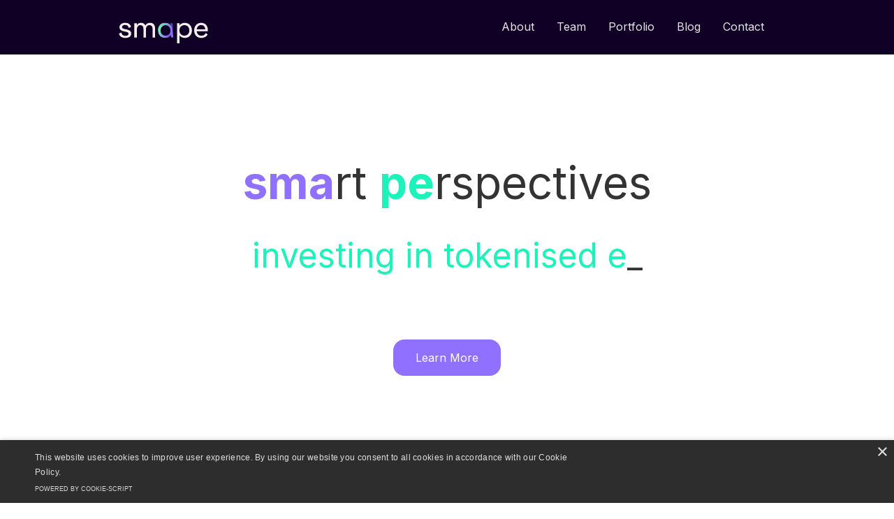

--- FILE ---
content_type: text/html
request_url: https://www.smape.capital/
body_size: 7454
content:
<!DOCTYPE html><!-- Last Published: Wed Dec 03 2025 14:31:16 GMT+0000 (Coordinated Universal Time) --><html data-wf-domain="www.smape.capital" data-wf-page="648b0c0e110bdef1cbd4471b" data-wf-site="648b0c0e110bdef1cbd44718" lang="en"><head><meta charset="utf-8"/><title>SMAPE Capital | investing in tokenised economies</title><meta content="web3, token, crypto, venture capital, funding, investments, VC, investment fund, tier 1, T1, early-stage, pre-seed, seed, global, blockchain, decentralised networks, infrastructure, scalability, interoperability applications, dapp, AI, deAI, IoT, DePin, DeFi, DeSci, DeSpace, NFT, emerging tech" name="description"/><meta content="SMAPE Capital | investing in tokenised economies" property="og:title"/><meta content="web3, token, crypto, venture capital, funding, investments, VC, investment fund, tier 1, T1, early-stage, pre-seed, seed, global, blockchain, decentralised networks, infrastructure, scalability, interoperability applications, dapp, AI, deAI, IoT, DePin, DeFi, DeSci, DeSpace, NFT, emerging tech" property="og:description"/><meta content="SMAPE Capital | investing in tokenised economies" property="twitter:title"/><meta content="web3, token, crypto, venture capital, funding, investments, VC, investment fund, tier 1, T1, early-stage, pre-seed, seed, global, blockchain, decentralised networks, infrastructure, scalability, interoperability applications, dapp, AI, deAI, IoT, DePin, DeFi, DeSci, DeSpace, NFT, emerging tech" property="twitter:description"/><meta property="og:type" content="website"/><meta content="summary_large_image" name="twitter:card"/><meta content="width=device-width, initial-scale=1" name="viewport"/><link href="https://cdn.prod.website-files.com/648b0c0e110bdef1cbd44718/css/smape-capital-test-website-for-review.webflow.shared.a2a8a8a86.min.css" rel="stylesheet" type="text/css"/><link href="https://fonts.googleapis.com" rel="preconnect"/><link href="https://fonts.gstatic.com" rel="preconnect" crossorigin="anonymous"/><script src="https://ajax.googleapis.com/ajax/libs/webfont/1.6.26/webfont.js" type="text/javascript"></script><script type="text/javascript">WebFont.load({  google: {    families: ["Inconsolata:400,700","Inter:100,200,300,regular,500,600,700,800,900"]  }});</script><script type="text/javascript">!function(o,c){var n=c.documentElement,t=" w-mod-";n.className+=t+"js",("ontouchstart"in o||o.DocumentTouch&&c instanceof DocumentTouch)&&(n.className+=t+"touch")}(window,document);</script><link href="https://cdn.prod.website-files.com/648b0c0e110bdef1cbd44718/649ae6a095ff8f60aea6c190_smape_favicon.png" rel="shortcut icon" type="image/x-icon"/><link href="https://cdn.prod.website-files.com/648b0c0e110bdef1cbd44718/649ae6a6df0f18df1cffe3c5_smape_webclip.png" rel="apple-touch-icon"/><!-- Google tag (gtag.js) -->
<script async src="https://www.googletagmanager.com/gtag/js?id=G-J4YGQKMEEM"></script>
<script>
  window.dataLayer = window.dataLayer || [];
  function gtag(){dataLayer.push(arguments);}
  gtag('js', new Date());

  gtag('config', 'G-J4YGQKMEEM');
</script></head><body class="body"><div data-animation="default" data-collapse="medium" data-duration="400" data-easing="ease" data-easing2="ease" role="banner" class="navbar w-nav"><div class="nav-container w-container"><a href="/" aria-current="page" class="nav-logo w-inline-block w--current"><img width="128" height="" src="https://cdn.prod.website-files.com/648b0c0e110bdef1cbd44718/648b28b89ae170203474de2d_light.svg" loading="lazy" alt="smape_logo_light" class="image"/></a><nav role="navigation" class="nav-menu w-nav-menu"><a href="#about" class="nav-link w-nav-link">About</a><a href="#team" class="nav-link w-nav-link">Team</a><a href="#portfolio" class="nav-link w-nav-link">Portfolio</a><a href="https://medium.com/smape-capital" target="_blank" class="nav-link w-nav-link">Blog</a><a href="#contact" class="nav-link w-nav-link">Contact</a></nav><nav class="menu-button w-nav-button"><div class="icon w-icon-nav-menu"></div></nav></div></div><section class="section hero"><div class="w-layout-blockcontainer container hero w-container"><h1 class="heading-1 hero bold"><span class="span-lilac">sma</span>rt <span class="span-mint">pe</span>rspectives</h1><h1 class="heading-1 hero typewriter">‍<span id="first-typer" data-delay="100" data-words="investing in tokenised economies, focused on web3-native business models, fostering scalable infrastructure, digging interoperable systems, helping founders hands-on" data-colors="#1CF2BA,#8F70FF,#100026" class="typer">tokenised economies</span><span data-owner="first-typer" class="cursor"> </span></h1><a href="#about" class="hero-button w-button">Learn More</a></div></section><section id="about" class="section"><div class="w-layout-blockcontainer container w-container"><h1 class="heading-1">About Us</h1><div id="w-node-_3cfbdb8f-f470-b984-8d6d-8f8b7dd51fd3-cbd4471b" class="w-layout-layout about-grid wf-layout-layout"><div id="w-node-f6b10815-f4dc-3556-3624-40f68feb017e-cbd4471b" class="w-layout-cell about-cell"><div class="about-title">VISION</div><div class="about-message">We believe in freedom through decentralisation, the humans behind and impacted by the projects we invest in, as well as equality through open and newly incentivised markets.</div><div class="about-explain">We look beyond bias, short-term bubbles and technical boundaries.</div></div><div id="w-node-a8edea00-0579-e350-5a8c-2f709e3242d0-cbd4471b" class="w-layout-cell about-cell"><div class="about-card purple"></div></div><div id="w-node-df1951b3-752b-b1b9-d62a-72ce3d5260f5-cbd4471b" class="w-layout-cell about-cell"><div class="about-card lilac"></div></div><div id="w-node-_47be1b37-5962-4998-ce51-02a6c2a8bf46-cbd4471b" class="w-layout-cell about-cell"><div class="about-title">MISSION</div><div class="about-message">It is our mission to invest in tokenised economies and internet-native ecosystems that are built by value driven founders, obsessively solving fundamental problems.</div><div class="about-explain">We support founders hands on and don’t shy away from the nitty gritty.</div></div><div id="w-node-_44660b13-5a54-65cf-f7ae-1ee51a5e58c8-cbd4471b" class="w-layout-cell about-cell"><div class="about-title">COMMITMENT</div><div class="about-message">We are a global fund, that keeps European values at heart, and are committed to institutional grade investing adhering to industry standards.</div><div class="about-explain">We focus on making the digital asset ecosystem more sustainable.</div></div><div id="w-node-b2e92e33-9f0f-cc57-5f98-214020f9f856-cbd4471b" class="w-layout-cell about-cell"><div class="about-card mint"></div></div></div></div></section><section id="team" class="section"><div class="container w-container"><h1 class="heading-1">Team</h1><p class="paragraph">In our <span class="team-text-highlight">core team</span>, we have more than a decade of digital asset experience and have been investing together for over 3 years.</p><div class="w-layout-grid team-grid core"><div class="team-card"><div class="team-picture"><a href="https://www.linkedin.com/in/astridwoollard/" target="_blank" class="w-inline-block"><img src="https://cdn.prod.website-files.com/648b0c0e110bdef1cbd44718/65a15bfb3d97fc93b499a0a4_SMAPE_Team_Astrid.png" loading="lazy" alt="smape_team_astrid"/></a></div><div class="team-text">Astrid <span class="team-text name">Woollard</span><br/>GP, CIO<br/></div><div class="team-text subtitle">Research, Due Diligence &amp; Investment Management</div></div><div id="w-node-_3fc4595f-eb57-0f11-d1f7-29fa7b508f21-cbd4471b" class="team-card"><div class="team-picture"><a href="https://www.linkedin.com/in/alexander-lenz-4535439/" target="_blank" class="w-inline-block"><img src="https://cdn.prod.website-files.com/648b0c0e110bdef1cbd44718/65a15e9b45d8b791312f1de6_SMAPE_Team_Alex.png" loading="lazy" alt="smape_team_alex"/></a></div><div class="team-text">Alexander <span class="team-text name">Lenz</span><br/>GP, COO<br/></div><div class="team-text subtitle">IR &amp; Fund Management</div></div><div id="w-node-_768d33fd-472a-6a3c-f228-94ec82ffbcef-cbd4471b" class="team-card"><div class="team-picture"><a href="https://www.linkedin.com/in/moritz-mueller/" target="_blank" class="w-inline-block"><img src="https://cdn.prod.website-files.com/648b0c0e110bdef1cbd44718/65a15e9c32fe06b329e0a949_SMAPE_Team_Moritz.png" loading="lazy" alt="smape_team_moritz"/></a></div><div class="team-text">Moritz <span class="team-text name">Müller</span><br/>Head of Research<br/></div><div class="team-text subtitle">Research &amp; Due Diligence</div></div><div id="w-node-d4e32535-4d13-4cc2-5c3b-593e0204e3e6-cbd4471b" class="team-card"><div class="team-picture"><a href="https://www.linkedin.com/in/christian-niedermueller-47080211/" target="_blank" class="w-inline-block"><img src="https://cdn.prod.website-files.com/648b0c0e110bdef1cbd44718/65a160467eb5efdc58a4702e_SMAPE_Team_Christian.png" loading="lazy" alt="smape_team_christian"/></a></div><div class="team-text">Christian <span class="team-text name">Niedermüller</span><br/>Senior Partner</div><div class="team-text subtitle">Partnerships &amp; Sourcing</div></div></div><p class="paragraph">Our expert <span class="team-text-highlight">venture partners and advisors</span> complement and expand our capabilities and value-add.</p><div class="w-layout-grid team-grid advisors"><div id="w-node-b214ee54-b1ee-a6e1-c20b-b81564ef3db6-cbd4471b" class="team-card"><div id="w-node-_5973fbe6-f51d-e2d7-2f04-27d0ccf64c6c-cbd4471b" class="team-picture"><a href="#" target="_blank" class="w-inline-block"><img src="https://cdn.prod.website-files.com/648b0c0e110bdef1cbd44718/65a15e9bdbfa69b7f89f9dbc_SMAPE_Team_Simon.png" loading="lazy" alt="smape_team_simon"/></a></div><div class="team-text">Simon <br/></div><div class="team-text subtitle">Venture Partner,<br/>Dealflow &amp; Accelerator</div></div><div id="w-node-_68bc8446-cab2-81d6-f4b3-d22e5c2c36e8-cbd4471b" class="team-card"><div class="team-picture"><a href="#" class="w-inline-block"><img src="https://cdn.prod.website-files.com/648b0c0e110bdef1cbd44718/65a15e9bd5fb0b25ecd5d6a8_SMAPE_Team_Joeri.png" loading="lazy" alt="smape_team_joeri"/></a></div><div class="team-text">Joeri <br/></div><div class="team-text subtitle">Venture Partner,<br/>Dealflow &amp; Accelerator</div></div><div id="w-node-_7ddac004-44b5-4029-9e86-e8d2d22c8b89-cbd4471b" class="team-card"><div class="team-picture"><a href="https://www.linkedin.com/in/anishmohammed/" target="_blank" class="w-inline-block"><img src="https://cdn.prod.website-files.com/648b0c0e110bdef1cbd44718/65a15e9bfced4cc9742c2477_SMAPE_Team_Anish.png" loading="lazy" alt="smape_team_anish"/></a></div><div class="team-text">Anish <span class="team-text name">Mohammed</span><br/></div><div class="team-text subtitle">Technical Advisor</div></div><div id="w-node-cad55a6a-361d-d995-b8b5-b57a0d5d683f-cbd4471b" class="team-card"><div class="team-picture"><a href="https://www.linkedin.com/in/thomas-fuerstner-0797592/" target="_blank" class="w-inline-block"><img src="https://cdn.prod.website-files.com/648b0c0e110bdef1cbd44718/663b4c979df3c05104f9b082_SMAPE_Team_Tom.png" loading="lazy" alt="smape_team_tom"/></a></div><div class="team-text">Tom <span class="team-text name">Fürstner</span><br/></div><div class="team-text subtitle">Technical Advisor</div></div><div id="w-node-_238091e3-cca0-077e-ea34-5fdb69006c94-cbd4471b" class="team-card"><div class="team-picture"><a href="https://www.daic.capital" target="_blank" class="w-inline-block"><img src="https://cdn.prod.website-files.com/648b0c0e110bdef1cbd44718/668516935700b2b72064dfc2_SMAPE_Team_PeterD.png" loading="lazy" alt="smape_team_peter_daic"/></a></div><div class="team-text">Peter <span class="team-text name">Schöllauf</span><br/></div><div class="team-text subtitle">Technical Advisor, DAIC</div></div><div id="w-node-_3a71e030-d00f-bcbc-da9d-f23c59b3e783-cbd4471b" class="team-card"><div class="team-picture"><a href="https://www.linkedin.com/in/simon-gunther/" target="_blank" class="w-inline-block"><img src="https://cdn.prod.website-files.com/648b0c0e110bdef1cbd44718/6685169346722a1ae9cd3152_SMAPE_Team_SimonD.png" loading="lazy" alt="smape_team_simon_daic"/></a></div><div class="team-text">Simon <span class="team-text name">Günther</span><br/></div><div class="team-text subtitle">Technical Advisor, DAIC</div></div><div id="w-node-_50ef58d8-ca1c-0af7-0c20-832b0abdc422-cbd4471b" class="team-card"><div class="team-picture"><a href="https://www.linkedin.com/in/fregner/" target="_blank" class="w-inline-block"><img src="https://cdn.prod.website-files.com/648b0c0e110bdef1cbd44718/65a15e9bf364c2262aca2030_SMAPE_Team_Ferdi.png" loading="lazy" alt="smape_team_ferdi"/></a></div><div class="team-text">Ferdinand <span class="team-text name">Stich-Regner</span><br/></div><div class="team-text subtitle">Technical Advisor</div></div><div id="w-node-ca2f7d13-54b4-2e54-95d3-43cd19832e96-cbd4471b" class="team-card"><div class="team-picture"><a href="https://www.linkedin.com/in/jwoebke/" target="_blank" class="w-inline-block"><img src="https://cdn.prod.website-files.com/648b0c0e110bdef1cbd44718/65a15e9bafe43de39647ad30_SMAPE_Team_Joern.png" loading="lazy" alt="smape_team_joern"/></a></div><div class="team-text">Joern <span class="team-text name">Woebke</span><br/></div><div class="team-text subtitle">Advisor Legal &amp; Regulatory</div></div></div></div></section><section id="portfolio" class="section"><div class="container w-container"><h1 class="heading-1">Portfolio</h1><p class="paragraph">We are investing in internet-native ecosystems. So far, our <span class="team-text-highlight">fund investments</span> include:</p><div class="w-layout-grid portfolio-grid"><a id="w-node-_7ce14eb7-646a-1a69-6578-ee5c0d8b4abe-cbd4471b" href="https://www.arcium.com" target="_blank" class="portfolio-card w-inline-block"><img src="https://cdn.prod.website-files.com/648b0c0e110bdef1cbd44718/668a428b6373f85845aa0e95_arcium.svg" loading="lazy" width="265" height="128" alt="arcium" class="image"/></a><a id="w-node-_036874be-13b4-ff0c-65d9-84e884baa0e3-cbd4471b" href="https://aizelnetwork.com/" target="_blank" class="portfolio-card w-inline-block"><img src="https://cdn.prod.website-files.com/648b0c0e110bdef1cbd44718/67bb8a37392af4ac96a7c189_aizel.svg" loading="lazy" width="265" height="128" alt="aizel" class="image"/></a><a id="w-node-ab940218-ab32-a4b1-b174-54bbf30a9ebb-cbd4471b" href="https://www.berachain.com/" target="_blank" class="portfolio-card w-inline-block"><img src="https://cdn.prod.website-files.com/648b0c0e110bdef1cbd44718/68272915a4f75cce9f10b63e_bera.svg" loading="lazy" width="265" height="128" alt="bera" class="image image_scale_down"/></a><a id="w-node-_0224c5b4-c470-0593-6a33-7b19dac83351-cbd4471b" href="https://www.beraborrow.com/" target="_blank" class="portfolio-card w-inline-block"><img src="https://cdn.prod.website-files.com/648b0c0e110bdef1cbd44718/675bff8183e82414f92c0725_beraborrow.png" loading="lazy" width="265" height="128" alt="beraborrow" srcset="https://cdn.prod.website-files.com/648b0c0e110bdef1cbd44718/675bff8183e82414f92c0725_beraborrow-p-500.png 500w, https://cdn.prod.website-files.com/648b0c0e110bdef1cbd44718/675bff8183e82414f92c0725_beraborrow.png 590w" sizes="(max-width: 479px) 100vw, 265px" class="image image_scale_down"/></a><a id="w-node-ac19666e-fc4c-ba13-a336-d1f023333339-cbd4471b" href="https://www.beramonium.io/" target="_blank" class="portfolio-card w-inline-block"><img src="https://cdn.prod.website-files.com/648b0c0e110bdef1cbd44718/675bff5dd86f0442db4833ad_beramonium.png" loading="lazy" width="265" height="128" alt="beramonium" srcset="https://cdn.prod.website-files.com/648b0c0e110bdef1cbd44718/675bff5dd86f0442db4833ad_beramonium-p-500.png 500w, https://cdn.prod.website-files.com/648b0c0e110bdef1cbd44718/675bff5dd86f0442db4833ad_beramonium-p-800.png 800w, https://cdn.prod.website-files.com/648b0c0e110bdef1cbd44718/675bff5dd86f0442db4833ad_beramonium.png 1230w" sizes="(max-width: 479px) 100vw, 265px" class="image image_scale_down"/></a><a id="w-node-_8f3e8de8-16f3-99da-956b-ae3f3ff8333e-cbd4471b" href="https://www.bio.xyz/" target="_blank" class="portfolio-card w-inline-block"><img src="https://cdn.prod.website-files.com/648b0c0e110bdef1cbd44718/68cd11b111527ea3afcba064_bio.svg" loading="lazy" width="265" height="128" alt="bio" class="image"/></a><a id="w-node-_32dc95ab-2c6c-0a77-2145-f85e865a223b-cbd4471b" href="https://www.crestal.network/" target="_blank" class="portfolio-card w-inline-block"><img src="https://cdn.prod.website-files.com/648b0c0e110bdef1cbd44718/664e0bc83fb8390c983030bc_crestal.svg" loading="lazy" width="265" height="128" alt="Crestal" class="image image_scale_down"/></a><a id="w-node-_0e9c3f3a-6c5e-0310-0ca5-c28c6d1e5af2-cbd4471b" href="https://www.enclave.gg/" target="_blank" class="portfolio-card w-inline-block"><img src="https://cdn.prod.website-files.com/648b0c0e110bdef1cbd44718/67067ff778c45e93ff06f053_enclave.svg" loading="lazy" width="265" height="128" alt="enclave" class="image"/></a><a id="w-node-_73a7922f-e0a5-6685-aa32-22e92b598078-cbd4471b" href="https://www.energyweb.org/" target="_blank" class="portfolio-card w-inline-block"><img src="https://cdn.prod.website-files.com/648b0c0e110bdef1cbd44718/68272a21e0d9ddf4ea0303e6_energyweb.svg" loading="lazy" width="265" height="128" alt="energyweb" class="image image_scale_down"/></a><a id="w-node-_9be5f5d6-9161-1bce-cfae-4be2d8e2791e-cbd4471b" href="https://www.forest-ai.org/" target="_blank" class="portfolio-card w-inline-block"><img src="https://cdn.prod.website-files.com/648b0c0e110bdef1cbd44718/68cd0d27bfb7916aaa07db31_af1ed935fe131c25befdf10e60e7b2e9_forestai.png" loading="lazy" width="265" height="128" alt="forestai" srcset="https://cdn.prod.website-files.com/648b0c0e110bdef1cbd44718/68cd0d27bfb7916aaa07db31_af1ed935fe131c25befdf10e60e7b2e9_forestai-p-500.png 500w, https://cdn.prod.website-files.com/648b0c0e110bdef1cbd44718/68cd0d27bfb7916aaa07db31_af1ed935fe131c25befdf10e60e7b2e9_forestai.png 512w" sizes="(max-width: 479px) 100vw, 265px" class="image"/></a><a id="w-node-a1024896-e69f-466f-3c5a-6bd31293a885-cbd4471b" href="https://idtheory.io/" target="_blank" class="portfolio-card w-inline-block"><img src="https://cdn.prod.website-files.com/648b0c0e110bdef1cbd44718/648b160ae8b9877487298c08_IDTheory.svg" loading="lazy" width="265" height="128" alt="ID Theory" class="image"/></a><a id="w-node-_0e9c3f3a-6c5e-0310-0ca5-c28c6d1e5af6-cbd4471b" href="https://infrared.finance/" target="_blank" class="portfolio-card w-inline-block"><img src="https://cdn.prod.website-files.com/648b0c0e110bdef1cbd44718/6787768e29d6bd96a889cfba_infrared-logo.svg" loading="lazy" width="265" height="128" alt="infrared" class="image image_scale_down"/></a><a id="w-node-_788373c2-7b3c-2b2d-adef-cde387b92dd1-cbd4471b" href="https://kodiak.finance/" target="_blank" class="portfolio-card w-inline-block"><img src="https://cdn.prod.website-files.com/648b0c0e110bdef1cbd44718/67463d8674499f0f485058f4_kodiak.svg" loading="lazy" width="265" height="128" alt="kodiak" class="image"/></a><a id="w-node-_94ac7dd6-d8b4-f868-0d0b-c175be1d4bf9-cbd4471b" href="https://www.lavanet.xyz/" target="_blank" class="portfolio-card w-inline-block"><img src="https://cdn.prod.website-files.com/648b0c0e110bdef1cbd44718/654e06d4af4e558106f215d3_lava.png" loading="lazy" width="265" height="128" alt="LAVA" srcset="https://cdn.prod.website-files.com/648b0c0e110bdef1cbd44718/654e06d4af4e558106f215d3_lava-p-500.png 500w, https://cdn.prod.website-files.com/648b0c0e110bdef1cbd44718/654e06d4af4e558106f215d3_lava.png 758w" sizes="(max-width: 479px) 100vw, 265px" class="image"/></a><a id="w-node-eeef68e3-15b4-8bb6-0b8e-cd07e06d13ad-cbd4471b" href="https://www.lighthouse.storage/" target="_blank" class="portfolio-card w-inline-block"><img src="https://cdn.prod.website-files.com/648b0c0e110bdef1cbd44718/6628cb9622de1eba9ad9f589_lighthouse_black.svg" loading="lazy" width="265" height="128" alt="Lighthouse" class="image"/></a><a id="w-node-_0e9c3f3a-6c5e-0310-0ca5-c28c6d1e5afa-cbd4471b" href="https://www.lync.world/" target="_blank" class="portfolio-card w-inline-block"><img src="https://cdn.prod.website-files.com/648b0c0e110bdef1cbd44718/64c8205cda8462ac1fe58cc0_lync.svg" loading="lazy" width="265" height="128" alt="LYNC" class="image image_scale_down"/></a><a id="w-node-c2cfd891-e16b-fa66-5eb2-14946db52638-cbd4471b" href="https://lys.xyz/" target="_blank" class="portfolio-card w-inline-block"><img src="https://cdn.prod.website-files.com/648b0c0e110bdef1cbd44718/66695338f47765ff71669c49_lys.svg" loading="lazy" width="265" height="128" alt="lys" class="image"/></a><a id="w-node-_7f7bd6eb-57fb-a402-b807-d951cc179489-cbd4471b" href="https://mezz.finance/" target="_blank" class="portfolio-card w-inline-block"><img src="https://cdn.prod.website-files.com/648b0c0e110bdef1cbd44718/6930497fc5e720d0dcfa906a_mezzanine.svg" loading="lazy" width="265" height="128" alt="mezzanine finance" class="image"/></a><a id="w-node-_0e9c3f3a-6c5e-0310-0ca5-c28c6d1e5b00-cbd4471b" href="https://www.nabla.fi/" target="_blank" class="portfolio-card w-inline-block"><img src="https://cdn.prod.website-files.com/648b0c0e110bdef1cbd44718/648b1ca299b756771794fb0a_nabla.svg" loading="lazy" width="265" height="128" alt="NABLA" class="image"/></a><a id="w-node-bc2695f0-1037-b164-d3cf-6cd5e48b99ca-cbd4471b" href="https://nodeops.network/" target="_blank" class="portfolio-card w-inline-block"><img src="https://cdn.prod.website-files.com/648b0c0e110bdef1cbd44718/68cd106f450725904307d1c4_nodeops.svg" loading="lazy" width="265" height="128" alt="nodeops" class="image image_scale_down"/></a><a id="w-node-cd5c28ab-9e52-a27a-2d71-61242da26cdb-cbd4471b" href="https://okcontract.com/" target="_blank" class="portfolio-card w-inline-block"><img src="https://cdn.prod.website-files.com/648b0c0e110bdef1cbd44718/68ce9358d342a41546ae799a_okcontract.svg" loading="lazy" width="265" height="128" alt="okcontract" class="image"/></a><a id="w-node-ebab5999-94ea-8a3e-8661-c1ea8bb01981-cbd4471b" href="https://olas.network/" target="_blank" class="portfolio-card w-inline-block"><img src="https://cdn.prod.website-files.com/648b0c0e110bdef1cbd44718/6767fceafa536c3a8d95c554_olas.svg" loading="lazy" width="265" height="128" alt="autonolas" class="image"/></a><a id="w-node-fd618ff6-43dc-6b44-e012-babbebb6f79c-cbd4471b" href="https://www.oogabooga.io/" target="_blank" class="portfolio-card w-inline-block"><img src="https://cdn.prod.website-files.com/648b0c0e110bdef1cbd44718/6718bda808d9868a43b169a2_ooga_booga.svg" loading="lazy" width="265" height="128" alt="ooga booga" class="image image_scale_down"/></a><a id="w-node-e8e96945-f735-b597-3de3-6e859724291c-cbd4471b" href="https://orochi.network/" target="_blank" class="portfolio-card w-inline-block"><img src="https://cdn.prod.website-files.com/648b0c0e110bdef1cbd44718/66ef2fcfc504ca07360d136d_orochi.svg" loading="lazy" width="265" height="128" alt="orochi" class="image"/></a><a id="w-node-_0e9c3f3a-6c5e-0310-0ca5-c28c6d1e5b06-cbd4471b" href="https://www.rddl.io" target="_blank" class="portfolio-card w-inline-block"><img src="https://cdn.prod.website-files.com/648b0c0e110bdef1cbd44718/654e05f66ba2e786619ff211_RDDL.png" loading="lazy" width="265" height="128" alt="RDDL" srcset="https://cdn.prod.website-files.com/648b0c0e110bdef1cbd44718/654e05f66ba2e786619ff211_RDDL-p-500.png 500w, https://cdn.prod.website-files.com/648b0c0e110bdef1cbd44718/654e05f66ba2e786619ff211_RDDL-p-800.png 800w, https://cdn.prod.website-files.com/648b0c0e110bdef1cbd44718/654e05f66ba2e786619ff211_RDDL-p-1080.png 1080w, https://cdn.prod.website-files.com/648b0c0e110bdef1cbd44718/654e05f66ba2e786619ff211_RDDL.png 1343w" sizes="(max-width: 479px) 100vw, 265px" class="image"/></a><a id="w-node-_1fe7b603-7ba3-7b15-9be4-78590e8c4b2f-cbd4471b" href="https://rilla.network/" target="_blank" class="portfolio-card w-inline-block"><img src="https://cdn.prod.website-files.com/648b0c0e110bdef1cbd44718/670658a3f97515d10ccf025b_10bbd925eea1b5b97af7465e3c668971_rilla.svg" loading="lazy" alt="rilla" height="128" class="image image_scale_down"/></a><a id="w-node-b2daa4f8-05ba-b7bd-d33e-e3325ed8f865-cbd4471b" href="https://www.ryder.id/" target="_blank" class="portfolio-card w-inline-block"><img src="https://cdn.prod.website-files.com/648b0c0e110bdef1cbd44718/670657b57af651dbd3a0a435_ryder.svg" loading="lazy" width="265" height="128" alt="ryder" class="image"/></a><a id="w-node-_0e9c3f3a-6c5e-0310-0ca5-c28c6d1e5b08-cbd4471b" href="https://www.saline.network/" target="_blank" class="portfolio-card w-inline-block"><img src="https://cdn.prod.website-files.com/648b0c0e110bdef1cbd44718/67a081b2d94d3f37f1a07a8e_47f22881cb39ba4d45b837e20b5fb171_saline.png" loading="lazy" width="265" height="128" alt="saline" srcset="https://cdn.prod.website-files.com/648b0c0e110bdef1cbd44718/67a081b2d94d3f37f1a07a8e_47f22881cb39ba4d45b837e20b5fb171_saline-p-500.png 500w, https://cdn.prod.website-files.com/648b0c0e110bdef1cbd44718/67a081b2d94d3f37f1a07a8e_47f22881cb39ba4d45b837e20b5fb171_saline-p-800.png 800w, https://cdn.prod.website-files.com/648b0c0e110bdef1cbd44718/67a081b2d94d3f37f1a07a8e_47f22881cb39ba4d45b837e20b5fb171_saline.png 1080w" sizes="(max-width: 479px) 100vw, 265px" class="image"/></a><a id="w-node-_0aaa52f5-c839-dbeb-509b-2eb6b6fa962a-cbd4471b" href="https://stroom.network/" target="_blank" class="portfolio-card w-inline-block"><img src="https://cdn.prod.website-files.com/648b0c0e110bdef1cbd44718/64ca446fc0df4c6b73e226c6_stroom.svg" loading="lazy" width="265" height="128" alt="Strrom" class="image"/></a><a id="w-node-_0e9c3f3a-6c5e-0310-0ca5-c28c6d1e5b0c-cbd4471b" href="https://supra.com/" target="_blank" class="portfolio-card w-inline-block"><img src="https://cdn.prod.website-files.com/648b0c0e110bdef1cbd44718/65437a83f2a99a705c501c67_supra.svg" loading="lazy" width="265" height="128" alt="SUPRA" class="image"/></a><a id="w-node-dd4e8e0d-b159-7768-20b7-6f7494262512-cbd4471b" href="https://www.getyoru.ai/" target="_blank" class="portfolio-card w-inline-block"><img src="https://cdn.prod.website-files.com/648b0c0e110bdef1cbd44718/68cd12eeb73c4e5c19774574_yoru.svg" loading="lazy" width="265" height="128" alt="yoru" class="image image_scale_down"/></a><a id="w-node-b64b5729-7c71-6643-6bc5-5f2dbdea9232-cbd4471b" href="#" class="portfolio-card w-inline-block"></a></div><p class="paragraph">Some of our <span class="team-text-highlight">previous investments</span> include:</p><div class="w-layout-grid portfolio-grid"><a id="w-node-_2e35319f-371c-ac57-27b0-95b958b42842-cbd4471b" href="https://li.fi/" target="_blank" class="portfolio-card w-inline-block"><img src="https://cdn.prod.website-files.com/648b0c0e110bdef1cbd44718/648b165a364ba438b0474135_LI.FI%20Wordmark%20Logo.svg" loading="lazy" width="265" height="128" alt="LI.FI" class="image image_scale_down"/></a><a id="w-node-_2e35319f-371c-ac57-27b0-95b958b42846-cbd4471b" href="https://www.mangrove.exchange/" target="_blank" class="portfolio-card w-inline-block"><img src="https://cdn.prod.website-files.com/648b0c0e110bdef1cbd44718/648b167402810d848d6988e9_mangrove.svg" loading="lazy" width="265" height="128" alt="Mangrove" class="image"/></a><a id="w-node-_2e35319f-371c-ac57-27b0-95b958b42854-cbd4471b" href="https://www.subsquid.io/" target="_blank" class="portfolio-card w-inline-block"><img src="https://cdn.prod.website-files.com/648b0c0e110bdef1cbd44718/6788cda8bf484ca7903cf465_sqd.svg" loading="lazy" width="265" height="128" alt="sqd" class="image"/></a></div></div></section><section id="contact" class="section"><div class="w-layout-blockcontainer container w-container"><h1 class="heading-1">Contact Us</h1><p class="paragraph">Whether you want to invest with us or send us your pitch deck: Write us a message and we&#x27;ll get back to your request in no time...</p><a href="mailto:welcome@smape.capital?subject=Hi%20SMAPE%20Team%20(via%20website)" class="contact-button w-button">Get in Touch</a></div></section><section class="section footer"><div class="container footer w-container"><div class="footer-line"></div><div class="footer-content"><div id="w-node-_87141c31-348d-0581-d712-f4c11cb97103-1cb970fe" class="footer-content-left"><a id="w-node-_156ec529-cdea-966d-88f9-0616aaba35e7-1cb970fe" href="/" aria-current="page" class="footer-link w-inline-block w--current"><div>© 2025 SMAPE Capital</div></a></div><div id="w-node-_87141c31-348d-0581-d712-f4c11cb97107-1cb970fe" class="footer-content-middle"><a href="/legal" class="footer-link w-inline-block"><div>Legal Notices</div></a></div><div id="w-node-_87141c31-348d-0581-d712-f4c11cb9710b-1cb970fe" class="footer-content-right"><a href="https://twitter.com/smape_capital" target="_blank" class="footer-link w-inline-block"><img src="https://cdn.prod.website-files.com/648b0c0e110bdef1cbd44718/64917f5949e260dbbe2c5282_twitter.svg" loading="lazy" height="32" width="32" alt="" class="image social"/></a><a href="https://www.linkedin.com/company/smape-capital/" target="_blank" class="footer-link w-inline-block"><img src="https://cdn.prod.website-files.com/648b0c0e110bdef1cbd44718/64917f5a0b66d1799d94f0c9_linkedin.svg" loading="lazy" width="32" height="32" alt="" class="image social"/></a><a href="https://medium.com/smape-capital" target="_blank" class="footer-link w-inline-block"><img src="https://cdn.prod.website-files.com/648b0c0e110bdef1cbd44718/649180878b5eab49d8dd189d_medium.svg" loading="lazy" width="32" height="32" alt="" class="image social"/></a></div></div></div></section><script src="https://d3e54v103j8qbb.cloudfront.net/js/jquery-3.5.1.min.dc5e7f18c8.js?site=648b0c0e110bdef1cbd44718" type="text/javascript" integrity="sha256-9/aliU8dGd2tb6OSsuzixeV4y/faTqgFtohetphbbj0=" crossorigin="anonymous"></script><script src="https://cdn.prod.website-files.com/648b0c0e110bdef1cbd44718/js/webflow.schunk.61f1de0ebb37c89f.js" type="text/javascript"></script><script src="https://cdn.prod.website-files.com/648b0c0e110bdef1cbd44718/js/webflow.a9ba356d.d2f30196489a2709.js" type="text/javascript"></script><script async src="https://unpkg.com/typer-dot-js@0.1.0/typer.js"></script><script type="text/javascript" charset="UTF-8" src="//cdn.cookie-script.com/s/43263dc99d5ab0da8fa2a85e0f4c3d0c.js"></script></body></html>

--- FILE ---
content_type: text/css
request_url: https://cdn.prod.website-files.com/648b0c0e110bdef1cbd44718/css/smape-capital-test-website-for-review.webflow.shared.a2a8a8a86.min.css
body_size: 10976
content:
html{-webkit-text-size-adjust:100%;-ms-text-size-adjust:100%;font-family:sans-serif}body{margin:0}article,aside,details,figcaption,figure,footer,header,hgroup,main,menu,nav,section,summary{display:block}audio,canvas,progress,video{vertical-align:baseline;display:inline-block}audio:not([controls]){height:0;display:none}[hidden],template{display:none}a{background-color:#0000}a:active,a:hover{outline:0}abbr[title]{border-bottom:1px dotted}b,strong{font-weight:700}dfn{font-style:italic}h1{margin:.67em 0;font-size:2em}mark{color:#000;background:#ff0}small{font-size:80%}sub,sup{vertical-align:baseline;font-size:75%;line-height:0;position:relative}sup{top:-.5em}sub{bottom:-.25em}img{border:0}svg:not(:root){overflow:hidden}hr{box-sizing:content-box;height:0}pre{overflow:auto}code,kbd,pre,samp{font-family:monospace;font-size:1em}button,input,optgroup,select,textarea{color:inherit;font:inherit;margin:0}button{overflow:visible}button,select{text-transform:none}button,html input[type=button],input[type=reset]{-webkit-appearance:button;cursor:pointer}button[disabled],html input[disabled]{cursor:default}button::-moz-focus-inner,input::-moz-focus-inner{border:0;padding:0}input{line-height:normal}input[type=checkbox],input[type=radio]{box-sizing:border-box;padding:0}input[type=number]::-webkit-inner-spin-button,input[type=number]::-webkit-outer-spin-button{height:auto}input[type=search]{-webkit-appearance:none}input[type=search]::-webkit-search-cancel-button,input[type=search]::-webkit-search-decoration{-webkit-appearance:none}legend{border:0;padding:0}textarea{overflow:auto}optgroup{font-weight:700}table{border-collapse:collapse;border-spacing:0}td,th{padding:0}@font-face{font-family:webflow-icons;src:url([data-uri])format("truetype");font-weight:400;font-style:normal}[class^=w-icon-],[class*=\ w-icon-]{speak:none;font-variant:normal;text-transform:none;-webkit-font-smoothing:antialiased;-moz-osx-font-smoothing:grayscale;font-style:normal;font-weight:400;line-height:1;font-family:webflow-icons!important}.w-icon-slider-right:before{content:""}.w-icon-slider-left:before{content:""}.w-icon-nav-menu:before{content:""}.w-icon-arrow-down:before,.w-icon-dropdown-toggle:before{content:""}.w-icon-file-upload-remove:before{content:""}.w-icon-file-upload-icon:before{content:""}*{box-sizing:border-box}html{height:100%}body{color:#333;background-color:#fff;min-height:100%;margin:0;font-family:Arial,sans-serif;font-size:14px;line-height:20px}img{vertical-align:middle;max-width:100%;display:inline-block}html.w-mod-touch *{background-attachment:scroll!important}.w-block{display:block}.w-inline-block{max-width:100%;display:inline-block}.w-clearfix:before,.w-clearfix:after{content:" ";grid-area:1/1/2/2;display:table}.w-clearfix:after{clear:both}.w-hidden{display:none}.w-button{color:#fff;line-height:inherit;cursor:pointer;background-color:#3898ec;border:0;border-radius:0;padding:9px 15px;text-decoration:none;display:inline-block}input.w-button{-webkit-appearance:button}html[data-w-dynpage] [data-w-cloak]{color:#0000!important}.w-code-block{margin:unset}pre.w-code-block code{all:inherit}.w-optimization{display:contents}.w-webflow-badge,.w-webflow-badge>img{box-sizing:unset;width:unset;height:unset;max-height:unset;max-width:unset;min-height:unset;min-width:unset;margin:unset;padding:unset;float:unset;clear:unset;border:unset;border-radius:unset;background:unset;background-image:unset;background-position:unset;background-size:unset;background-repeat:unset;background-origin:unset;background-clip:unset;background-attachment:unset;background-color:unset;box-shadow:unset;transform:unset;direction:unset;font-family:unset;font-weight:unset;color:unset;font-size:unset;line-height:unset;font-style:unset;font-variant:unset;text-align:unset;letter-spacing:unset;-webkit-text-decoration:unset;text-decoration:unset;text-indent:unset;text-transform:unset;list-style-type:unset;text-shadow:unset;vertical-align:unset;cursor:unset;white-space:unset;word-break:unset;word-spacing:unset;word-wrap:unset;transition:unset}.w-webflow-badge{white-space:nowrap;cursor:pointer;box-shadow:0 0 0 1px #0000001a,0 1px 3px #0000001a;visibility:visible!important;opacity:1!important;z-index:2147483647!important;color:#aaadb0!important;overflow:unset!important;background-color:#fff!important;border-radius:3px!important;width:auto!important;height:auto!important;margin:0!important;padding:6px!important;font-size:12px!important;line-height:14px!important;text-decoration:none!important;display:inline-block!important;position:fixed!important;inset:auto 12px 12px auto!important;transform:none!important}.w-webflow-badge>img{position:unset;visibility:unset!important;opacity:1!important;vertical-align:middle!important;display:inline-block!important}h1,h2,h3,h4,h5,h6{margin-bottom:10px;font-weight:700}h1{margin-top:20px;font-size:38px;line-height:44px}h2{margin-top:20px;font-size:32px;line-height:36px}h3{margin-top:20px;font-size:24px;line-height:30px}h4{margin-top:10px;font-size:18px;line-height:24px}h5{margin-top:10px;font-size:14px;line-height:20px}h6{margin-top:10px;font-size:12px;line-height:18px}blockquote{border-left:5px solid #e2e2e2;margin:0 0 10px;padding:10px 20px;font-size:18px;line-height:22px}figure{margin:0 0 10px}figcaption{text-align:center;margin-top:5px}ul,ol{margin-top:0;margin-bottom:10px;padding-left:40px}.w-list-unstyled{padding-left:0;list-style:none}.w-embed:before,.w-embed:after{content:" ";grid-area:1/1/2/2;display:table}.w-embed:after{clear:both}.w-video{width:100%;padding:0;position:relative}.w-video iframe,.w-video object,.w-video embed{border:none;width:100%;height:100%;position:absolute;top:0;left:0}fieldset{border:0;margin:0;padding:0}button,[type=button],[type=reset]{cursor:pointer;-webkit-appearance:button;border:0}.w-form{margin:0 0 15px}.w-form-done{text-align:center;background-color:#ddd;padding:20px;display:none}.w-form-fail{background-color:#ffdede;margin-top:10px;padding:10px;display:none}label{margin-bottom:5px;font-weight:700;display:block}.w-input,.w-select{color:#333;vertical-align:middle;background-color:#fff;border:1px solid #ccc;width:100%;height:38px;margin-bottom:10px;padding:8px 12px;font-size:14px;line-height:1.42857;display:block}.w-input::placeholder,.w-select::placeholder{color:#999}.w-input:focus,.w-select:focus{border-color:#3898ec;outline:0}.w-input[disabled],.w-select[disabled],.w-input[readonly],.w-select[readonly],fieldset[disabled] .w-input,fieldset[disabled] .w-select{cursor:not-allowed}.w-input[disabled]:not(.w-input-disabled),.w-select[disabled]:not(.w-input-disabled),.w-input[readonly],.w-select[readonly],fieldset[disabled]:not(.w-input-disabled) .w-input,fieldset[disabled]:not(.w-input-disabled) .w-select{background-color:#eee}textarea.w-input,textarea.w-select{height:auto}.w-select{background-color:#f3f3f3}.w-select[multiple]{height:auto}.w-form-label{cursor:pointer;margin-bottom:0;font-weight:400;display:inline-block}.w-radio{margin-bottom:5px;padding-left:20px;display:block}.w-radio:before,.w-radio:after{content:" ";grid-area:1/1/2/2;display:table}.w-radio:after{clear:both}.w-radio-input{float:left;margin:3px 0 0 -20px;line-height:normal}.w-file-upload{margin-bottom:10px;display:block}.w-file-upload-input{opacity:0;z-index:-100;width:.1px;height:.1px;position:absolute;overflow:hidden}.w-file-upload-default,.w-file-upload-uploading,.w-file-upload-success{color:#333;display:inline-block}.w-file-upload-error{margin-top:10px;display:block}.w-file-upload-default.w-hidden,.w-file-upload-uploading.w-hidden,.w-file-upload-error.w-hidden,.w-file-upload-success.w-hidden{display:none}.w-file-upload-uploading-btn{cursor:pointer;background-color:#fafafa;border:1px solid #ccc;margin:0;padding:8px 12px;font-size:14px;font-weight:400;display:flex}.w-file-upload-file{background-color:#fafafa;border:1px solid #ccc;flex-grow:1;justify-content:space-between;margin:0;padding:8px 9px 8px 11px;display:flex}.w-file-upload-file-name{font-size:14px;font-weight:400;display:block}.w-file-remove-link{cursor:pointer;width:auto;height:auto;margin-top:3px;margin-left:10px;padding:3px;display:block}.w-icon-file-upload-remove{margin:auto;font-size:10px}.w-file-upload-error-msg{color:#ea384c;padding:2px 0;display:inline-block}.w-file-upload-info{padding:0 12px;line-height:38px;display:inline-block}.w-file-upload-label{cursor:pointer;background-color:#fafafa;border:1px solid #ccc;margin:0;padding:8px 12px;font-size:14px;font-weight:400;display:inline-block}.w-icon-file-upload-icon,.w-icon-file-upload-uploading{width:20px;margin-right:8px;display:inline-block}.w-icon-file-upload-uploading{height:20px}.w-container{max-width:940px;margin-left:auto;margin-right:auto}.w-container:before,.w-container:after{content:" ";grid-area:1/1/2/2;display:table}.w-container:after{clear:both}.w-container .w-row{margin-left:-10px;margin-right:-10px}.w-row:before,.w-row:after{content:" ";grid-area:1/1/2/2;display:table}.w-row:after{clear:both}.w-row .w-row{margin-left:0;margin-right:0}.w-col{float:left;width:100%;min-height:1px;padding-left:10px;padding-right:10px;position:relative}.w-col .w-col{padding-left:0;padding-right:0}.w-col-1{width:8.33333%}.w-col-2{width:16.6667%}.w-col-3{width:25%}.w-col-4{width:33.3333%}.w-col-5{width:41.6667%}.w-col-6{width:50%}.w-col-7{width:58.3333%}.w-col-8{width:66.6667%}.w-col-9{width:75%}.w-col-10{width:83.3333%}.w-col-11{width:91.6667%}.w-col-12{width:100%}.w-hidden-main{display:none!important}@media screen and (max-width:991px){.w-container{max-width:728px}.w-hidden-main{display:inherit!important}.w-hidden-medium{display:none!important}.w-col-medium-1{width:8.33333%}.w-col-medium-2{width:16.6667%}.w-col-medium-3{width:25%}.w-col-medium-4{width:33.3333%}.w-col-medium-5{width:41.6667%}.w-col-medium-6{width:50%}.w-col-medium-7{width:58.3333%}.w-col-medium-8{width:66.6667%}.w-col-medium-9{width:75%}.w-col-medium-10{width:83.3333%}.w-col-medium-11{width:91.6667%}.w-col-medium-12{width:100%}.w-col-stack{width:100%;left:auto;right:auto}}@media screen and (max-width:767px){.w-hidden-main,.w-hidden-medium{display:inherit!important}.w-hidden-small{display:none!important}.w-row,.w-container .w-row{margin-left:0;margin-right:0}.w-col{width:100%;left:auto;right:auto}.w-col-small-1{width:8.33333%}.w-col-small-2{width:16.6667%}.w-col-small-3{width:25%}.w-col-small-4{width:33.3333%}.w-col-small-5{width:41.6667%}.w-col-small-6{width:50%}.w-col-small-7{width:58.3333%}.w-col-small-8{width:66.6667%}.w-col-small-9{width:75%}.w-col-small-10{width:83.3333%}.w-col-small-11{width:91.6667%}.w-col-small-12{width:100%}}@media screen and (max-width:479px){.w-container{max-width:none}.w-hidden-main,.w-hidden-medium,.w-hidden-small{display:inherit!important}.w-hidden-tiny{display:none!important}.w-col{width:100%}.w-col-tiny-1{width:8.33333%}.w-col-tiny-2{width:16.6667%}.w-col-tiny-3{width:25%}.w-col-tiny-4{width:33.3333%}.w-col-tiny-5{width:41.6667%}.w-col-tiny-6{width:50%}.w-col-tiny-7{width:58.3333%}.w-col-tiny-8{width:66.6667%}.w-col-tiny-9{width:75%}.w-col-tiny-10{width:83.3333%}.w-col-tiny-11{width:91.6667%}.w-col-tiny-12{width:100%}}.w-widget{position:relative}.w-widget-map{width:100%;height:400px}.w-widget-map label{width:auto;display:inline}.w-widget-map img{max-width:inherit}.w-widget-map .gm-style-iw{text-align:center}.w-widget-map .gm-style-iw>button{display:none!important}.w-widget-twitter{overflow:hidden}.w-widget-twitter-count-shim{vertical-align:top;text-align:center;background:#fff;border:1px solid #758696;border-radius:3px;width:28px;height:20px;display:inline-block;position:relative}.w-widget-twitter-count-shim *{pointer-events:none;-webkit-user-select:none;user-select:none}.w-widget-twitter-count-shim .w-widget-twitter-count-inner{text-align:center;color:#999;font-family:serif;font-size:15px;line-height:12px;position:relative}.w-widget-twitter-count-shim .w-widget-twitter-count-clear{display:block;position:relative}.w-widget-twitter-count-shim.w--large{width:36px;height:28px}.w-widget-twitter-count-shim.w--large .w-widget-twitter-count-inner{font-size:18px;line-height:18px}.w-widget-twitter-count-shim:not(.w--vertical){margin-left:5px;margin-right:8px}.w-widget-twitter-count-shim:not(.w--vertical).w--large{margin-left:6px}.w-widget-twitter-count-shim:not(.w--vertical):before,.w-widget-twitter-count-shim:not(.w--vertical):after{content:" ";pointer-events:none;border:solid #0000;width:0;height:0;position:absolute;top:50%;left:0}.w-widget-twitter-count-shim:not(.w--vertical):before{border-width:4px;border-color:#75869600 #5d6c7b #75869600 #75869600;margin-top:-4px;margin-left:-9px}.w-widget-twitter-count-shim:not(.w--vertical).w--large:before{border-width:5px;margin-top:-5px;margin-left:-10px}.w-widget-twitter-count-shim:not(.w--vertical):after{border-width:4px;border-color:#fff0 #fff #fff0 #fff0;margin-top:-4px;margin-left:-8px}.w-widget-twitter-count-shim:not(.w--vertical).w--large:after{border-width:5px;margin-top:-5px;margin-left:-9px}.w-widget-twitter-count-shim.w--vertical{width:61px;height:33px;margin-bottom:8px}.w-widget-twitter-count-shim.w--vertical:before,.w-widget-twitter-count-shim.w--vertical:after{content:" ";pointer-events:none;border:solid #0000;width:0;height:0;position:absolute;top:100%;left:50%}.w-widget-twitter-count-shim.w--vertical:before{border-width:5px;border-color:#5d6c7b #75869600 #75869600;margin-left:-5px}.w-widget-twitter-count-shim.w--vertical:after{border-width:4px;border-color:#fff #fff0 #fff0;margin-left:-4px}.w-widget-twitter-count-shim.w--vertical .w-widget-twitter-count-inner{font-size:18px;line-height:22px}.w-widget-twitter-count-shim.w--vertical.w--large{width:76px}.w-background-video{color:#fff;height:500px;position:relative;overflow:hidden}.w-background-video>video{object-fit:cover;z-index:-100;background-position:50%;background-size:cover;width:100%;height:100%;margin:auto;position:absolute;inset:-100%}.w-background-video>video::-webkit-media-controls-start-playback-button{-webkit-appearance:none;display:none!important}.w-background-video--control{background-color:#0000;padding:0;position:absolute;bottom:1em;right:1em}.w-background-video--control>[hidden]{display:none!important}.w-slider{text-align:center;clear:both;-webkit-tap-highlight-color:#0000;tap-highlight-color:#0000;background:#ddd;height:300px;position:relative}.w-slider-mask{z-index:1;white-space:nowrap;height:100%;display:block;position:relative;left:0;right:0;overflow:hidden}.w-slide{vertical-align:top;white-space:normal;text-align:left;width:100%;height:100%;display:inline-block;position:relative}.w-slider-nav{z-index:2;text-align:center;-webkit-tap-highlight-color:#0000;tap-highlight-color:#0000;height:40px;margin:auto;padding-top:10px;position:absolute;inset:auto 0 0}.w-slider-nav.w-round>div{border-radius:100%}.w-slider-nav.w-num>div{font-size:inherit;line-height:inherit;width:auto;height:auto;padding:.2em .5em}.w-slider-nav.w-shadow>div{box-shadow:0 0 3px #3336}.w-slider-nav-invert{color:#fff}.w-slider-nav-invert>div{background-color:#2226}.w-slider-nav-invert>div.w-active{background-color:#222}.w-slider-dot{cursor:pointer;background-color:#fff6;width:1em;height:1em;margin:0 3px .5em;transition:background-color .1s,color .1s;display:inline-block;position:relative}.w-slider-dot.w-active{background-color:#fff}.w-slider-dot:focus{outline:none;box-shadow:0 0 0 2px #fff}.w-slider-dot:focus.w-active{box-shadow:none}.w-slider-arrow-left,.w-slider-arrow-right{cursor:pointer;color:#fff;-webkit-tap-highlight-color:#0000;tap-highlight-color:#0000;-webkit-user-select:none;user-select:none;width:80px;margin:auto;font-size:40px;position:absolute;inset:0;overflow:hidden}.w-slider-arrow-left [class^=w-icon-],.w-slider-arrow-right [class^=w-icon-],.w-slider-arrow-left [class*=\ w-icon-],.w-slider-arrow-right [class*=\ w-icon-]{position:absolute}.w-slider-arrow-left:focus,.w-slider-arrow-right:focus{outline:0}.w-slider-arrow-left{z-index:3;right:auto}.w-slider-arrow-right{z-index:4;left:auto}.w-icon-slider-left,.w-icon-slider-right{width:1em;height:1em;margin:auto;inset:0}.w-slider-aria-label{clip:rect(0 0 0 0);border:0;width:1px;height:1px;margin:-1px;padding:0;position:absolute;overflow:hidden}.w-slider-force-show{display:block!important}.w-dropdown{text-align:left;z-index:900;margin-left:auto;margin-right:auto;display:inline-block;position:relative}.w-dropdown-btn,.w-dropdown-toggle,.w-dropdown-link{vertical-align:top;color:#222;text-align:left;white-space:nowrap;margin-left:auto;margin-right:auto;padding:20px;text-decoration:none;position:relative}.w-dropdown-toggle{-webkit-user-select:none;user-select:none;cursor:pointer;padding-right:40px;display:inline-block}.w-dropdown-toggle:focus{outline:0}.w-icon-dropdown-toggle{width:1em;height:1em;margin:auto 20px auto auto;position:absolute;top:0;bottom:0;right:0}.w-dropdown-list{background:#ddd;min-width:100%;display:none;position:absolute}.w-dropdown-list.w--open{display:block}.w-dropdown-link{color:#222;padding:10px 20px;display:block}.w-dropdown-link.w--current{color:#0082f3}.w-dropdown-link:focus{outline:0}@media screen and (max-width:767px){.w-nav-brand{padding-left:10px}}.w-lightbox-backdrop{cursor:auto;letter-spacing:normal;text-indent:0;text-shadow:none;text-transform:none;visibility:visible;white-space:normal;word-break:normal;word-spacing:normal;word-wrap:normal;color:#fff;text-align:center;z-index:2000;opacity:0;-webkit-user-select:none;-moz-user-select:none;-webkit-tap-highlight-color:transparent;background:#000000e6;outline:0;font-family:Helvetica Neue,Helvetica,Ubuntu,Segoe UI,Verdana,sans-serif;font-size:17px;font-style:normal;font-weight:300;line-height:1.2;list-style:disc;position:fixed;inset:0;-webkit-transform:translate(0)}.w-lightbox-backdrop,.w-lightbox-container{-webkit-overflow-scrolling:touch;height:100%;overflow:auto}.w-lightbox-content{height:100vh;position:relative;overflow:hidden}.w-lightbox-view{opacity:0;width:100vw;height:100vh;position:absolute}.w-lightbox-view:before{content:"";height:100vh}.w-lightbox-group,.w-lightbox-group .w-lightbox-view,.w-lightbox-group .w-lightbox-view:before{height:86vh}.w-lightbox-frame,.w-lightbox-view:before{vertical-align:middle;display:inline-block}.w-lightbox-figure{margin:0;position:relative}.w-lightbox-group .w-lightbox-figure{cursor:pointer}.w-lightbox-img{width:auto;max-width:none;height:auto}.w-lightbox-image{float:none;max-width:100vw;max-height:100vh;display:block}.w-lightbox-group .w-lightbox-image{max-height:86vh}.w-lightbox-caption{text-align:left;text-overflow:ellipsis;white-space:nowrap;background:#0006;padding:.5em 1em;position:absolute;bottom:0;left:0;right:0;overflow:hidden}.w-lightbox-embed{width:100%;height:100%;position:absolute;inset:0}.w-lightbox-control{cursor:pointer;background-position:50%;background-repeat:no-repeat;background-size:24px;width:4em;transition:all .3s;position:absolute;top:0}.w-lightbox-left{background-image:url([data-uri]);display:none;bottom:0;left:0}.w-lightbox-right{background-image:url([data-uri]);display:none;bottom:0;right:0}.w-lightbox-close{background-image:url([data-uri]);background-size:18px;height:2.6em;right:0}.w-lightbox-strip{white-space:nowrap;padding:0 1vh;line-height:0;position:absolute;bottom:0;left:0;right:0;overflow:auto hidden}.w-lightbox-item{box-sizing:content-box;cursor:pointer;width:10vh;padding:2vh 1vh;display:inline-block;-webkit-transform:translate(0,0)}.w-lightbox-active{opacity:.3}.w-lightbox-thumbnail{background:#222;height:10vh;position:relative;overflow:hidden}.w-lightbox-thumbnail-image{position:absolute;top:0;left:0}.w-lightbox-thumbnail .w-lightbox-tall{width:100%;top:50%;transform:translateY(-50%)}.w-lightbox-thumbnail .w-lightbox-wide{height:100%;left:50%;transform:translate(-50%)}.w-lightbox-spinner{box-sizing:border-box;border:5px solid #0006;border-radius:50%;width:40px;height:40px;margin-top:-20px;margin-left:-20px;animation:.8s linear infinite spin;position:absolute;top:50%;left:50%}.w-lightbox-spinner:after{content:"";border:3px solid #0000;border-bottom-color:#fff;border-radius:50%;position:absolute;inset:-4px}.w-lightbox-hide{display:none}.w-lightbox-noscroll{overflow:hidden}@media (min-width:768px){.w-lightbox-content{height:96vh;margin-top:2vh}.w-lightbox-view,.w-lightbox-view:before{height:96vh}.w-lightbox-group,.w-lightbox-group .w-lightbox-view,.w-lightbox-group .w-lightbox-view:before{height:84vh}.w-lightbox-image{max-width:96vw;max-height:96vh}.w-lightbox-group .w-lightbox-image{max-width:82.3vw;max-height:84vh}.w-lightbox-left,.w-lightbox-right{opacity:.5;display:block}.w-lightbox-close{opacity:.8}.w-lightbox-control:hover{opacity:1}}.w-lightbox-inactive,.w-lightbox-inactive:hover{opacity:0}.w-richtext:before,.w-richtext:after{content:" ";grid-area:1/1/2/2;display:table}.w-richtext:after{clear:both}.w-richtext[contenteditable=true]:before,.w-richtext[contenteditable=true]:after{white-space:initial}.w-richtext ol,.w-richtext ul{overflow:hidden}.w-richtext .w-richtext-figure-selected.w-richtext-figure-type-video div:after,.w-richtext .w-richtext-figure-selected[data-rt-type=video] div:after,.w-richtext .w-richtext-figure-selected.w-richtext-figure-type-image div,.w-richtext .w-richtext-figure-selected[data-rt-type=image] div{outline:2px solid #2895f7}.w-richtext figure.w-richtext-figure-type-video>div:after,.w-richtext figure[data-rt-type=video]>div:after{content:"";display:none;position:absolute;inset:0}.w-richtext figure{max-width:60%;position:relative}.w-richtext figure>div:before{cursor:default!important}.w-richtext figure img{width:100%}.w-richtext figure figcaption.w-richtext-figcaption-placeholder{opacity:.6}.w-richtext figure div{color:#0000;font-size:0}.w-richtext figure.w-richtext-figure-type-image,.w-richtext figure[data-rt-type=image]{display:table}.w-richtext figure.w-richtext-figure-type-image>div,.w-richtext figure[data-rt-type=image]>div{display:inline-block}.w-richtext figure.w-richtext-figure-type-image>figcaption,.w-richtext figure[data-rt-type=image]>figcaption{caption-side:bottom;display:table-caption}.w-richtext figure.w-richtext-figure-type-video,.w-richtext figure[data-rt-type=video]{width:60%;height:0}.w-richtext figure.w-richtext-figure-type-video iframe,.w-richtext figure[data-rt-type=video] iframe{width:100%;height:100%;position:absolute;top:0;left:0}.w-richtext figure.w-richtext-figure-type-video>div,.w-richtext figure[data-rt-type=video]>div{width:100%}.w-richtext figure.w-richtext-align-center{clear:both;margin-left:auto;margin-right:auto}.w-richtext figure.w-richtext-align-center.w-richtext-figure-type-image>div,.w-richtext figure.w-richtext-align-center[data-rt-type=image]>div{max-width:100%}.w-richtext figure.w-richtext-align-normal{clear:both}.w-richtext figure.w-richtext-align-fullwidth{text-align:center;clear:both;width:100%;max-width:100%;margin-left:auto;margin-right:auto;display:block}.w-richtext figure.w-richtext-align-fullwidth>div{padding-bottom:inherit;display:inline-block}.w-richtext figure.w-richtext-align-fullwidth>figcaption{display:block}.w-richtext figure.w-richtext-align-floatleft{float:left;clear:none;margin-right:15px}.w-richtext figure.w-richtext-align-floatright{float:right;clear:none;margin-left:15px}.w-nav{z-index:1000;background:#ddd;position:relative}.w-nav:before,.w-nav:after{content:" ";grid-area:1/1/2/2;display:table}.w-nav:after{clear:both}.w-nav-brand{float:left;color:#333;text-decoration:none;position:relative}.w-nav-link{vertical-align:top;color:#222;text-align:left;margin-left:auto;margin-right:auto;padding:20px;text-decoration:none;display:inline-block;position:relative}.w-nav-link.w--current{color:#0082f3}.w-nav-menu{float:right;position:relative}[data-nav-menu-open]{text-align:center;background:#c8c8c8;min-width:200px;position:absolute;top:100%;left:0;right:0;overflow:visible;display:block!important}.w--nav-link-open{display:block;position:relative}.w-nav-overlay{width:100%;display:none;position:absolute;top:100%;left:0;right:0;overflow:hidden}.w-nav-overlay [data-nav-menu-open]{top:0}.w-nav[data-animation=over-left] .w-nav-overlay{width:auto}.w-nav[data-animation=over-left] .w-nav-overlay,.w-nav[data-animation=over-left] [data-nav-menu-open]{z-index:1;top:0;right:auto}.w-nav[data-animation=over-right] .w-nav-overlay{width:auto}.w-nav[data-animation=over-right] .w-nav-overlay,.w-nav[data-animation=over-right] [data-nav-menu-open]{z-index:1;top:0;left:auto}.w-nav-button{float:right;cursor:pointer;-webkit-tap-highlight-color:#0000;tap-highlight-color:#0000;-webkit-user-select:none;user-select:none;padding:18px;font-size:24px;display:none;position:relative}.w-nav-button:focus{outline:0}.w-nav-button.w--open{color:#fff;background-color:#c8c8c8}.w-nav[data-collapse=all] .w-nav-menu{display:none}.w-nav[data-collapse=all] .w-nav-button,.w--nav-dropdown-open,.w--nav-dropdown-toggle-open{display:block}.w--nav-dropdown-list-open{position:static}@media screen and (max-width:991px){.w-nav[data-collapse=medium] .w-nav-menu{display:none}.w-nav[data-collapse=medium] .w-nav-button{display:block}}@media screen and (max-width:767px){.w-nav[data-collapse=small] .w-nav-menu{display:none}.w-nav[data-collapse=small] .w-nav-button{display:block}.w-nav-brand{padding-left:10px}}@media screen and (max-width:479px){.w-nav[data-collapse=tiny] .w-nav-menu{display:none}.w-nav[data-collapse=tiny] .w-nav-button{display:block}}.w-tabs{position:relative}.w-tabs:before,.w-tabs:after{content:" ";grid-area:1/1/2/2;display:table}.w-tabs:after{clear:both}.w-tab-menu{position:relative}.w-tab-link{vertical-align:top;text-align:left;cursor:pointer;color:#222;background-color:#ddd;padding:9px 30px;text-decoration:none;display:inline-block;position:relative}.w-tab-link.w--current{background-color:#c8c8c8}.w-tab-link:focus{outline:0}.w-tab-content{display:block;position:relative;overflow:hidden}.w-tab-pane{display:none;position:relative}.w--tab-active{display:block}@media screen and (max-width:479px){.w-tab-link{display:block}}.w-ix-emptyfix:after{content:""}@keyframes spin{0%{transform:rotate(0)}to{transform:rotate(360deg)}}.w-dyn-empty{background-color:#ddd;padding:10px}.w-dyn-hide,.w-dyn-bind-empty,.w-condition-invisible{display:none!important}.wf-layout-layout{display:grid}:root{--mint:#1cf2ba;--light:#f2efee;--purple:#100026;--lilac:#8f70ff;--light-grey:#e2e2e2;--dark-grey:#333;--black:black;--white:white}.w-layout-blockcontainer{max-width:940px;margin-left:auto;margin-right:auto;display:block}.w-layout-layout{grid-row-gap:20px;grid-column-gap:20px;grid-auto-columns:1fr;justify-content:center;padding:20px}.w-layout-cell{flex-direction:column;justify-content:flex-start;align-items:flex-start;display:flex}.w-layout-grid{grid-row-gap:16px;grid-column-gap:16px;grid-template-rows:auto auto;grid-template-columns:1fr 1fr;grid-auto-columns:1fr;display:grid}@media screen and (max-width:991px){.w-layout-blockcontainer{max-width:728px}}@media screen and (max-width:767px){.w-layout-blockcontainer{max-width:none}}body{font-family:Inter,sans-serif;font-size:1rem}h1{margin-top:1.5rem;margin-bottom:.875rem;font-size:2.5rem;font-weight:700;line-height:100%}h2{margin-top:2rem;margin-bottom:1.25rem;font-size:2rem;font-weight:700;line-height:2.125rem}h3{margin-top:1.5rem;margin-bottom:.75rem;font-size:24px;font-weight:700;line-height:30px}h4{margin-top:10px;margin-bottom:10px;font-size:18px;font-weight:700;line-height:24px}h5{font-size:14px;font-weight:700;line-height:20px}p{margin-top:1rem;margin-bottom:.75rem}a{text-decoration:none;transition:color .4s}a:hover{color:var(--mint)}img{max-width:100%;max-height:100%;display:inline-block}.heading-1.hero{text-align:center;margin-top:3rem;margin-bottom:3rem;font-size:3rem;font-weight:400}.heading-1.hero.bold{margin-top:0;margin-bottom:0;font-size:4rem}.heading-1.hero.typer{height:9rem}.heading-1.hero.typewriter{max-width:80%;height:6rem}.portfolio-grid{grid-column-gap:1rem;grid-row-gap:1rem;grid-template-rows:auto;grid-template-columns:1fr 1fr 1fr 1fr;grid-auto-flow:row}.portfolio-card{grid-column-gap:8px;grid-row-gap:8px;background-color:var(--light);border-radius:8px;flex-direction:column;justify-content:center;align-items:center;padding:1rem;transition:transform .4s ease-in-out,background-color .4s ease-in-out;display:flex}.portfolio-card:hover{background-color:var(--mint);transform:scale(1.05);box-shadow:0 2px 5px #0003}.portfolio-card.nolink{transition-property:none}.portfolio-card.nolink:hover{background-color:var(--light);box-shadow:none;transform:none}.image{object-fit:contain}.image.social{width:24px;height:24px}.image.social:hover{color:#8a4545}.image.image_scale_down{max-width:75%;max-height:75%}.image.hero{max-width:45%}.image.lync{max-width:80%;max-height:80%}.section{padding:6rem 1rem 2rem}.section.imprint{padding-top:2rem;padding-bottom:1rem}.section.hero{height:100vh;margin-top:0;margin-bottom:0;padding-top:0;padding-bottom:0}.container{grid-column-gap:1rem;grid-row-gap:1rem;flex-direction:column;height:100%;display:flex}.container.hero{grid-column-gap:0rem;grid-row-gap:0rem;justify-content:center;align-items:center;height:85%}.container.footer{grid-column-gap:0rem;grid-row-gap:0rem;justify-content:flex-start;align-items:stretch;padding-top:0;padding-bottom:0}.footer-line{background-color:var(--purple);width:100%;height:1px;margin-bottom:.5rem}.footer-content-left{grid-column-gap:16px;grid-row-gap:16px;justify-content:space-between;align-items:center;display:flex}.footer-content{grid-column-gap:1rem;grid-row-gap:1rem;flex-direction:row;grid-template-rows:auto;grid-template-columns:1fr 1fr 1fr;grid-auto-columns:1fr;place-content:space-between;align-items:center;display:grid}.footer-content-right{grid-column-gap:1rem;grid-row-gap:1rem;justify-content:flex-end;align-items:center;display:flex}.navbar{background-color:var(--purple);flex-direction:row;justify-content:center;align-items:center;padding:1rem;position:sticky;top:0}.nav-container{flex-direction:row;justify-content:space-around;align-items:center}.nav-menu{align-items:center}.nav-link{color:var(--light-grey);padding:.75rem 1rem}.nav-link.w--current{color:var(--light-grey)}.nav-link.w--current:hover{color:var(--mint)}.nav-logo{padding-top:1rem}.utility-page-wrap{justify-content:center;align-items:center;width:100vw;max-width:100%;height:100vh;max-height:100%;display:flex}.utility-page-content{text-align:center;flex-direction:column;width:260px;display:flex}.utility-page-form{flex-direction:column;align-items:stretch;display:flex}.footer{padding-top:3rem;padding-bottom:1rem}.footer-link{color:var(--lilac)}.footer-link:hover{color:var(--mint)}.text-link{color:var(--lilac)}.text-link:hover{color:var(--mint)}.top{width:0;height:0;position:fixed}.about-grid{grid-column-gap:1rem;grid-row-gap:3rem;margin-top:2rem;padding:0}.about-title{text-transform:uppercase;margin-bottom:.125rem;font-size:1.25rem;font-weight:600}.about-message{margin-top:.5rem;margin-bottom:1rem;font-size:1.875rem;font-weight:300;line-height:110%}.about-explain{font-size:1.125rem;font-weight:300}.about-cell{justify-content:center}.menu-button{padding:1rem}.about-card{text-align:center;border-radius:.5rem;align-self:center;width:80%;height:80%;min-height:1rem}.about-card.purple{background-color:var(--purple);transform:skew(-8deg,8deg)}.about-card.lilac{background-color:var(--lilac);transform:skew(8deg,-8deg)}.about-card.mint{background-color:var(--mint);transform:skew(8deg,-8deg)}.hero-button{background-color:var(--lilac);border-radius:1rem;padding:1rem 2rem}.contact-button{background-color:var(--lilac);border-radius:1rem;align-self:flex-start;padding:1rem 2rem;font-weight:400;line-height:100%}.span-lilac{color:var(--lilac);font-weight:700}.span-mint{color:var(--mint);font-weight:700}.nav-menu-2{float:none}.navbar-2{background-color:var(--purple)}.hero-subheader{color:var(--dark-grey);margin-top:0;margin-bottom:0;font-family:Inconsolata,monospace;font-size:2rem;font-weight:400}.team-grid{grid-column-gap:1rem;grid-row-gap:1rem;grid-auto-flow:row;margin-bottom:3rem}.team-grid.core{grid-row-gap:2rem;grid-template-rows:auto;grid-template-columns:1fr 1fr 1fr 1fr}.team-grid.advisors{grid-template-columns:1fr 1fr 1fr 1fr}.team-avatar{grid-column-gap:8px;grid-row-gap:8px;background-color:var(--light);border-radius:8px;flex-direction:column;justify-content:center;align-items:center;padding:1rem;transition:transform .4s ease-in-out,background-color .4s ease-in-out;display:flex}.team-avatar:hover{background-color:var(--mint);transform:scale(1.05);box-shadow:0 2px 5px #0003}.team-avatar.nolink{transition-property:none}.team-avatar.nolink:hover{background-color:var(--light);box-shadow:none;transform:none}.heading-3{margin-bottom:0}.team-text{text-align:center;margin-top:1rem;margin-bottom:.5rem}.team-text.subtitle{margin-top:auto;margin-bottom:auto;font-size:.875rem;font-weight:300}.team-text.name{color:var(--light-grey)}.team-picture{box-shadow:0 0 5px 2px var(--lilac);filter:grayscale();border-radius:50%;width:100px;min-width:40px;height:100px;min-height:40px}.team-picture:hover{filter:grayscale(0%)}.team-card{flex-direction:column;align-items:center;display:flex}.team-text-highlight{text-transform:uppercase;font-size:1.25rem;font-weight:600}.background{background-image:linear-gradient(#100026,#ffffff4d 50%,#ffffffb3 75%,#fff),url(https://cdn.prod.website-files.com/648b0c0e110bdef1cbd44718/65a10f3448372f1bdcf85871_billy-huynh-W8KTS-mhFUE-unsplash.jpg);background-position:0 0,50%;background-size:auto,cover;background-attachment:scroll,scroll;width:100%;height:100vh}@media screen and (max-width:991px){.heading-1{font-size:2.25rem}.heading-1.hero{margin-top:2rem;font-size:2rem}.heading-1.hero.bold{font-size:3rem}.portfolio-grid{grid-template-columns:1fr 1fr 1fr}.image{max-width:85%;max-height:100%}.image.social{max-width:100%}.section{padding-top:4rem;padding-bottom:1rem}.section.footer{padding-top:2rem}.footer-content-left{grid-column-gap:8px;grid-row-gap:8px}.footer-content{font-size:.875rem;line-height:1.125rem}.navbar{padding-left:1rem;padding-right:1rem}.nav-menu{background-color:var(--lilac)}.about-title{font-size:1.125rem}.about-message{margin-bottom:.5rem;font-size:1.25rem}.about-explain{font-size:1rem}.icon{color:var(--light)}.menu-button{background-color:var(--purple)}.menu-button.w--open{background-color:var(--lilac);padding:1rem}.contact-button{padding:.875rem;font-size:1rem}.team-grid{grid-template-columns:1fr 1fr 1fr}.team-grid.core{grid-row-gap:1rem;grid-template-rows:auto auto;grid-template-columns:1fr 1fr}.team-grid.advisors{grid-template-columns:1fr 1fr}}@media screen and (max-width:767px){.heading-1{font-size:2rem}.heading-1.hero{font-size:1.5rem}.heading-1.hero.bold{font-size:3rem}.portfolio-grid{grid-template-columns:1fr 1fr}.image{max-width:85%;max-height:85%}.image.social{max-width:90%;max-height:90%}.image.image_scale_down{max-width:70%;max-height:70%}.image.nabla{max-width:100%;max-height:100%}.image.lync{max-width:70%;max-height:70%}.section{padding-left:1rem;padding-right:1rem}.section.footer{padding-top:2rem}.footer-content-left{grid-column-gap:8px;grid-row-gap:8px}.footer-content{grid-column-gap:8px;grid-row-gap:8px;grid-template:"."/1fr 1fr 1fr;align-content:start;font-size:.875rem;line-height:1rem}.footer-content-right{grid-column-gap:.5rem;grid-row-gap:.5rem}.navbar{padding-left:1rem;padding-right:1rem}.about-grid{grid-row-gap:1rem}.about-title{font-size:1rem}.about-message{font-size:1.125rem}.about-explain{font-size:.875rem}.heading-2{font-size:1.825rem;line-height:2rem}.about-card.purple{width:100%;transform:none}.about-card.lilac{width:100%;transform:skew(0deg)}.about-card.mint{width:100%;transform:none}.team-grid{grid-template-columns:1fr 1fr}}@media screen and (max-width:479px){.heading-1{font-size:1.825rem}.heading-1.hero{margin-top:1rem}.heading-1.hero.bold{font-size:2rem}.portfolio-grid{grid-template-columns:1fr}.image{object-fit:contain;max-width:75%;max-height:75%}.image.social{max-width:85%;max-height:85%;overflow:visible}.image.image_scale_down,.image.lync{max-width:65%;max-height:65%}.section{padding-left:1rem;padding-right:1rem}.section.footer{padding-top:2rem}.container.footer{align-items:center}.footer-line{border-top:1px solid gray;width:100%}.footer-content-left{grid-column-gap:8px;grid-row-gap:8px}.footer-content{grid-column-gap:8px;grid-row-gap:8px;flex-direction:column;grid-template-rows:auto auto auto;grid-template-columns:1fr;font-size:.875rem;line-height:1rem}.navbar{padding-left:1rem;padding-right:1rem}.about-grid{grid-row-gap:1rem}.heading-2{font-size:1.5rem;line-height:1.625rem}.team-grid{grid-template-columns:1fr}.team-grid.core{grid-template-rows:auto;grid-template-columns:1fr}.team-grid.advisors{grid-template-columns:1fr}}#w-node-_3cfbdb8f-f470-b984-8d6d-8f8b7dd51fd3-cbd4471b{grid-template-rows:1fr 1fr 1fr;grid-template-columns:1fr 1fr 1fr}#w-node-f6b10815-f4dc-3556-3624-40f68feb017e-cbd4471b{grid-area:span 1/span 2/span 1/span 2}#w-node-a8edea00-0579-e350-5a8c-2f709e3242d0-cbd4471b,#w-node-df1951b3-752b-b1b9-d62a-72ce3d5260f5-cbd4471b{grid-area:span 1/span 1/span 1/span 1}#w-node-_47be1b37-5962-4998-ce51-02a6c2a8bf46-cbd4471b,#w-node-_44660b13-5a54-65cf-f7ae-1ee51a5e58c8-cbd4471b{grid-area:span 1/span 2/span 1/span 2}#w-node-b2e92e33-9f0f-cc57-5f98-214020f9f856-cbd4471b,#w-node-_3fc4595f-eb57-0f11-d1f7-29fa7b508f21-cbd4471b,#w-node-_768d33fd-472a-6a3c-f228-94ec82ffbcef-cbd4471b{grid-area:span 1/span 1/span 1/span 1}#w-node-d4e32535-4d13-4cc2-5c3b-593e0204e3e6-cbd4471b,#w-node-b214ee54-b1ee-a6e1-c20b-b81564ef3db6-cbd4471b{grid-area:span 1/span 1/span 1/span 1;justify-self:auto}#w-node-_5973fbe6-f51d-e2d7-2f04-27d0ccf64c6c-cbd4471b{grid-area:span 1/span 1/span 1/span 1}#w-node-_68bc8446-cab2-81d6-f4b3-d22e5c2c36e8-cbd4471b,#w-node-_7ddac004-44b5-4029-9e86-e8d2d22c8b89-cbd4471b,#w-node-cad55a6a-361d-d995-b8b5-b57a0d5d683f-cbd4471b,#w-node-_238091e3-cca0-077e-ea34-5fdb69006c94-cbd4471b,#w-node-_3a71e030-d00f-bcbc-da9d-f23c59b3e783-cbd4471b,#w-node-_50ef58d8-ca1c-0af7-0c20-832b0abdc422-cbd4471b,#w-node-ca2f7d13-54b4-2e54-95d3-43cd19832e96-cbd4471b{grid-area:span 1/span 1/span 1/span 1;justify-self:auto}#w-node-_0e9c3f3a-6c5e-0310-0ca5-c28c6d1e5afa-cbd4471b,#w-node-c2cfd891-e16b-fa66-5eb2-14946db52638-cbd4471b,#w-node-_7f7bd6eb-57fb-a402-b807-d951cc179489-cbd4471b{grid-area:span 1/span 1/span 1/span 1}#w-node-_156ec529-cdea-966d-88f9-0616aaba35e7-1cb970fe{justify-self:start}#w-node-_87141c31-348d-0581-d712-f4c11cb97107-1cb970fe{place-self:center}@media screen and (max-width:991px){#w-node-_3cfbdb8f-f470-b984-8d6d-8f8b7dd51fd3-cbd4471b{grid-template-rows:1fr 1fr 1fr;grid-template-columns:1fr 1fr 1fr}}@media screen and (max-width:767px){#w-node-_3cfbdb8f-f470-b984-8d6d-8f8b7dd51fd3-cbd4471b{grid-template-rows:auto auto auto;grid-template-columns:1fr}#w-node-f6b10815-f4dc-3556-3624-40f68feb017e-cbd4471b{order:2;grid-area:span 1/span 1/span 1/span 1}#w-node-a8edea00-0579-e350-5a8c-2f709e3242d0-cbd4471b{order:1;grid-area:span 1/span 1/span 1/span 1}#w-node-df1951b3-752b-b1b9-d62a-72ce3d5260f5-cbd4471b{order:3;grid-area:span 1/span 1/span 1/span 1}#w-node-_47be1b37-5962-4998-ce51-02a6c2a8bf46-cbd4471b{order:4;grid-area:span 1/span 1/span 1/span 1}#w-node-_44660b13-5a54-65cf-f7ae-1ee51a5e58c8-cbd4471b{order:6;grid-area:span 1/span 1/span 1/span 1}#w-node-b2e92e33-9f0f-cc57-5f98-214020f9f856-cbd4471b{order:5;grid-area:span 1/span 1/span 1/span 1}#w-node-_156ec529-cdea-966d-88f9-0616aaba35e7-1cb970fe{justify-self:start}#w-node-_87141c31-348d-0581-d712-f4c11cb9710b-1cb970fe{grid-area:span 1/span 1/span 1/span 1;justify-self:end}}@media screen and (max-width:479px){#w-node-_3cfbdb8f-f470-b984-8d6d-8f8b7dd51fd3-cbd4471b{grid-template-rows:auto auto auto;grid-template-columns:1fr}#w-node-f6b10815-f4dc-3556-3624-40f68feb017e-cbd4471b{order:2;grid-area:span 1/span 1/span 1/span 1}#w-node-a8edea00-0579-e350-5a8c-2f709e3242d0-cbd4471b{order:1;grid-area:span 1/span 1/span 1/span 1}#w-node-df1951b3-752b-b1b9-d62a-72ce3d5260f5-cbd4471b{order:3;grid-area:span 1/span 1/span 1/span 1}#w-node-_47be1b37-5962-4998-ce51-02a6c2a8bf46-cbd4471b{order:4;grid-area:span 1/span 1/span 1/span 1}#w-node-_44660b13-5a54-65cf-f7ae-1ee51a5e58c8-cbd4471b{order:9999;grid-area:span 1/span 1/span 1/span 1}#w-node-b2e92e33-9f0f-cc57-5f98-214020f9f856-cbd4471b{order:5;grid-area:span 1/span 1/span 1/span 1}#w-node-_7ce14eb7-646a-1a69-6578-ee5c0d8b4abe-cbd4471b,#w-node-_036874be-13b4-ff0c-65d9-84e884baa0e3-cbd4471b,#w-node-ab940218-ab32-a4b1-b174-54bbf30a9ebb-cbd4471b,#w-node-_0224c5b4-c470-0593-6a33-7b19dac83351-cbd4471b,#w-node-ac19666e-fc4c-ba13-a336-d1f023333339-cbd4471b,#w-node-_8f3e8de8-16f3-99da-956b-ae3f3ff8333e-cbd4471b,#w-node-_32dc95ab-2c6c-0a77-2145-f85e865a223b-cbd4471b,#w-node-_0e9c3f3a-6c5e-0310-0ca5-c28c6d1e5af2-cbd4471b,#w-node-_73a7922f-e0a5-6685-aa32-22e92b598078-cbd4471b,#w-node-_9be5f5d6-9161-1bce-cfae-4be2d8e2791e-cbd4471b,#w-node-a1024896-e69f-466f-3c5a-6bd31293a885-cbd4471b,#w-node-_0e9c3f3a-6c5e-0310-0ca5-c28c6d1e5af6-cbd4471b,#w-node-_788373c2-7b3c-2b2d-adef-cde387b92dd1-cbd4471b,#w-node-_94ac7dd6-d8b4-f868-0d0b-c175be1d4bf9-cbd4471b,#w-node-eeef68e3-15b4-8bb6-0b8e-cd07e06d13ad-cbd4471b,#w-node-_0e9c3f3a-6c5e-0310-0ca5-c28c6d1e5afa-cbd4471b,#w-node-c2cfd891-e16b-fa66-5eb2-14946db52638-cbd4471b,#w-node-_7f7bd6eb-57fb-a402-b807-d951cc179489-cbd4471b,#w-node-_0e9c3f3a-6c5e-0310-0ca5-c28c6d1e5b00-cbd4471b,#w-node-bc2695f0-1037-b164-d3cf-6cd5e48b99ca-cbd4471b,#w-node-cd5c28ab-9e52-a27a-2d71-61242da26cdb-cbd4471b,#w-node-ebab5999-94ea-8a3e-8661-c1ea8bb01981-cbd4471b,#w-node-fd618ff6-43dc-6b44-e012-babbebb6f79c-cbd4471b,#w-node-e8e96945-f735-b597-3de3-6e859724291c-cbd4471b,#w-node-_0e9c3f3a-6c5e-0310-0ca5-c28c6d1e5b06-cbd4471b,#w-node-_1fe7b603-7ba3-7b15-9be4-78590e8c4b2f-cbd4471b,#w-node-b2daa4f8-05ba-b7bd-d33e-e3325ed8f865-cbd4471b,#w-node-_0e9c3f3a-6c5e-0310-0ca5-c28c6d1e5b08-cbd4471b,#w-node-_0aaa52f5-c839-dbeb-509b-2eb6b6fa962a-cbd4471b,#w-node-_0e9c3f3a-6c5e-0310-0ca5-c28c6d1e5b0c-cbd4471b,#w-node-dd4e8e0d-b159-7768-20b7-6f7494262512-cbd4471b,#w-node-b64b5729-7c71-6643-6bc5-5f2dbdea9232-cbd4471b,#w-node-_2e35319f-371c-ac57-27b0-95b958b42842-cbd4471b,#w-node-_2e35319f-371c-ac57-27b0-95b958b42846-cbd4471b,#w-node-_2e35319f-371c-ac57-27b0-95b958b42854-cbd4471b{grid-area:span 1/span 1/span 1/span 1}#w-node-_87141c31-348d-0581-d712-f4c11cb97103-1cb970fe,#w-node-_156ec529-cdea-966d-88f9-0616aaba35e7-1cb970fe,#w-node-_87141c31-348d-0581-d712-f4c11cb9710b-1cb970fe{justify-self:center}}

--- FILE ---
content_type: image/svg+xml
request_url: https://cdn.prod.website-files.com/648b0c0e110bdef1cbd44718/6787768e29d6bd96a889cfba_infrared-logo.svg
body_size: 423
content:
<svg xmlns="http://www.w3.org/2000/svg" viewBox="0 0 30 30"><path fill="url(#a)" d="M15 0C2.645 0 0 2.645 0 15s2.645 15 15 15 15-2.645 15-15S27.355 0 15 0M8.51 4.17c0-.597.486-1.083 1.082-1.083h2.173c.597 0 1.083.486 1.083 1.083v2.158c0 .597.486 1.083 1.082 1.083h2.152c.597 0 1.083-.486 1.083-1.083V4.17c0-.597.486-1.083 1.082-1.083h2.174c.597 0 1.084.486 1.084 1.083v2.173c0 .597-.487 1.083-1.084 1.083h-2.159c-.596 0-1.082.487-1.082 1.083v2.159c0 .597-.486 1.083-1.082 1.083h-2.174a1.084 1.084 0 0 1-1.082-1.083V8.509c0-.596-.487-1.083-1.085-1.083H9.6a1.084 1.084 0 0 1-1.082-1.083V4.17zM7.426 18.264v2.158c0 .597-.487 1.083-1.083 1.083H4.17a1.084 1.084 0 0 1-1.083-1.083v-2.174c0-.596.487-1.082 1.083-1.082h2.158c.598 0 1.082-.487 1.082-1.084v-2.151c0-.597-.484-1.083-1.082-1.083H4.17a1.085 1.085 0 0 1-1.083-1.083V9.59c0-.596.487-1.083 1.083-1.083h2.173c.597 0 1.083.487 1.083 1.083v2.159c0 .596.486 1.083 1.084 1.083h2.158c.597 0 1.083.486 1.083 1.083v2.173c0 .597-.487 1.083-1.083 1.083H8.51c-.598 0-1.084.487-1.084 1.083v.009m14.086 7.58c0 .597-.487 1.084-1.083 1.084h-2.173a1.085 1.085 0 0 1-1.082-1.083v-2.159c0-.596-.487-1.083-1.085-1.083h-2.15c-.597 0-1.082.487-1.082 1.083v2.159c0 .596-.487 1.083-1.084 1.083H9.599a1.085 1.085 0 0 1-1.082-1.083V23.67c0-.596.486-1.083 1.082-1.083h2.158c.598 0 1.085-.486 1.085-1.083v-2.158c0-.597.486-1.083 1.082-1.083h2.174c.596 0 1.082.486 1.082 1.083v2.158c0 .597.486 1.083 1.082 1.083h2.159c.597 0 1.084.487 1.084 1.083v2.174zm5.422-14.086c0 .597-.486 1.084-1.082 1.084h-2.159c-.597 0-1.084.486-1.084 1.082v2.152c0 .597.487 1.083 1.084 1.083h2.159c.596 0 1.082.486 1.082 1.083v2.174c0 .596-.486 1.083-1.082 1.083h-2.174a1.085 1.085 0 0 1-1.084-1.083v-2.159c0-.596-.486-1.083-1.082-1.083h-2.159a1.085 1.085 0 0 1-1.082-1.083v-2.173c0-.597.486-1.083 1.082-1.083h2.159c.596 0 1.082-.487 1.082-1.084V9.594c0-.597.487-1.083 1.084-1.083h2.174c.596 0 1.082.486 1.082 1.083v2.174z"/><defs><linearGradient id="a" x1="64.037" x2="-21.861" y1="21.132" y2="22.336" gradientUnits="userSpaceOnUse"><stop stop-color="#F8F29C"/><stop offset=".165" stop-color="#F6DB2A"/><stop offset=".333" stop-color="#F4A435"/><stop offset=".55" stop-color="#E85A46"/><stop offset=".699" stop-color="#B93483"/><stop offset=".867" stop-color="#502B6E"/><stop offset="1" stop-color="#2A2136"/></linearGradient></defs></svg>


--- FILE ---
content_type: image/svg+xml
request_url: https://cdn.prod.website-files.com/648b0c0e110bdef1cbd44718/68cd11b111527ea3afcba064_bio.svg
body_size: 1685
content:
<svg width="1280" height="369" viewBox="0 0 1280 369" fill="none" xmlns="http://www.w3.org/2000/svg">
<g clip-path="url(#clip0_77_268)">
<path d="M12.1637 356.165C7.95172 351.764 4.72192 346.551 2.64427 340.828C0.566628 335.105 -0.302205 329.024 0.0944362 322.961C0.491078 316.898 2.15319 310.967 4.96746 305.584C7.78173 300.182 11.6726 295.441 16.4134 291.645C30.3336 281.597 40.703 281.124 52.6211 278.272C72.8687 273.38 90.2832 258.1 87.1289 235.7C81.9348 198.963 36.0755 213.809 36.0755 185.345C36.0755 156.881 81.8593 171.727 87.1289 135.028C90.2832 112.797 72.8687 97.4794 52.6211 92.4552C40.703 89.6032 30.3336 89.0932 16.4512 79.045C11.7104 75.2486 7.80061 70.4889 4.98635 65.1059C2.17208 59.6851 0.509965 53.7732 0.113324 47.6914C-0.283318 41.6285 0.585516 35.5277 2.66316 29.8048C4.74081 24.0818 7.98949 18.8688 12.2014 14.468C16.6023 10.256 21.8153 7.00732 27.5194 4.92967C33.2234 2.85203 39.3242 1.9832 45.3871 2.37984C51.4501 2.77648 57.3619 4.4386 62.7638 7.25286C68.1468 10.0671 72.9065 13.9769 76.7029 18.7177C86.7512 32.6379 87.2611 43.0262 90.1132 54.9443C95.0051 75.2108 110.285 92.6252 132.667 89.471C169.347 84.2769 154.539 38.3798 182.965 38.3798C211.391 38.3798 196.583 84.2202 233.301 89.471C255.513 92.6252 270.793 75.2108 275.855 54.9443C278.707 43.0262 279.179 32.6379 289.208 18.7177C293.005 13.9769 297.764 10.0671 303.147 7.25286C308.53 4.4386 314.461 2.77648 320.524 2.37984C326.587 1.9832 332.669 2.85203 338.392 4.92967C344.096 7.00732 349.328 10.256 353.71 14.468C357.922 18.8499 361.17 24.0818 363.248 29.8048C365.326 35.5277 366.195 41.6096 365.798 47.6914C365.401 53.7544 363.739 59.6851 360.925 65.087C358.111 70.4889 354.201 75.2297 349.46 79.0261C335.54 89.0743 325.17 89.5843 313.29 92.4364C292.986 97.2905 275.59 112.608 278.745 135.009C283.939 171.708 329.798 156.843 329.798 185.326C329.798 213.809 283.976 198.944 278.745 235.681C275.59 257.911 293.005 273.192 313.29 278.046C325.152 280.936 335.54 281.408 349.46 291.456C354.201 295.252 358.111 300.012 360.925 305.395C363.739 310.797 365.401 316.709 365.798 322.791C366.195 328.854 365.326 334.954 363.248 340.677C361.17 346.4 357.922 351.613 353.71 356.014C349.328 360.226 344.096 363.475 338.392 365.552C332.669 367.63 326.587 368.499 320.524 368.102C314.461 367.706 308.53 366.043 303.147 363.229C297.764 360.415 293.005 356.505 289.208 351.745C279.16 337.825 278.707 327.437 275.855 315.519C270.963 295.252 255.683 277.838 233.301 280.992C196.583 286.186 211.429 332.083 182.965 332.083C154.501 332.083 169.347 286.243 132.667 280.992C110.455 277.838 95.1751 295.252 90.1132 315.557C87.2611 327.437 86.7512 337.825 76.7029 351.745C72.9065 356.505 68.1657 360.415 62.7638 363.229C57.3808 366.043 51.4501 367.706 45.3871 368.102C39.3242 368.499 33.2423 367.63 27.5194 365.552C21.7964 363.475 16.5834 360.226 12.2014 356.014" fill="#324224"/>
<path d="M695.199 205.555H688.456H688.419H548.857C540.377 205.555 533.502 212.43 533.502 220.91C533.502 245.956 553.806 266.26 578.851 266.26H696.351C715.069 266.26 729.839 249.299 726.118 229.901C723.361 215.49 709.894 205.555 695.218 205.555H695.199Z" fill="#324224"/>
<path d="M548.839 163.076H688.419C705.72 163.076 719.64 148.59 718.714 131.099C717.846 114.686 703.132 102.39 686.7 102.39H578.832C553.787 102.39 533.483 122.694 533.483 147.74C533.483 156.22 540.358 163.095 548.839 163.095V163.076Z" fill="#324224"/>
<path d="M1121.49 102.39H1035.22C1007.42 102.39 984.88 124.926 984.88 152.726V215.924C984.88 243.724 1007.42 266.26 1035.22 266.26H1121.49C1149.29 266.26 1171.83 243.724 1171.83 215.924V152.726C1171.83 124.926 1149.29 102.39 1121.49 102.39Z" fill="#324224"/>
<path d="M1117.74 0H587.615C497.993 0 425.351 72.661 425.351 162.264V205.914C425.351 295.536 498.012 368.178 587.615 368.178H1117.74C1207.36 368.178 1280.02 295.517 1280.02 205.914V162.264C1280.02 72.6421 1207.36 0 1117.74 0ZM693.726 308.719H583.875C529.158 308.719 484.79 264.352 484.79 209.634V158.978C484.79 104.26 529.139 59.8929 583.875 59.8929H685.982C723.569 59.8929 756.83 87.3556 760.815 124.734C762.515 140.713 759.021 155.748 751.843 168.44C747.858 175.486 748.274 184.249 753.317 190.577C763.573 203.42 769.56 219.815 769.145 237.626C768.2 277.592 733.711 308.7 693.745 308.7L693.726 308.719ZM876.729 284.222C876.729 297.5 865.963 308.266 852.685 308.266C839.407 308.266 828.622 297.5 828.622 284.222V83.5214C828.622 70.2433 839.388 59.4773 852.685 59.4773C865.982 59.4773 876.729 70.2433 876.729 83.5214V284.222ZM1220.54 201.626C1220.54 260.782 1172.59 308.719 1113.45 308.719H1043.3C984.143 308.719 936.206 260.763 936.206 201.626V167.005C936.206 107.849 984.162 59.9118 1043.3 59.9118H1113.45C1172.6 59.9118 1220.54 107.868 1220.54 167.005V201.626Z" fill="#324224"/>
</g>
<defs>
<clipPath id="clip0_77_268">
<rect width="1280" height="368.178" fill="white"/>
</clipPath>
</defs>
</svg>


--- FILE ---
content_type: image/svg+xml
request_url: https://cdn.prod.website-files.com/648b0c0e110bdef1cbd44718/68272915a4f75cce9f10b63e_bera.svg
body_size: 1094
content:
<svg width="80" height="80" viewBox="0 0 80 80" fill="none" xmlns="http://www.w3.org/2000/svg">
<rect width="80" height="80" rx="13.4149" fill="black"/>
<rect width="80" height="80" rx="13.4149" fill="#814625"/>
<path d="M52.3122 48.3965V45.2188C54.1532 44.548 55.4937 42.4648 55.4937 39.9992C55.4937 37.5335 54.1532 35.4445 52.3122 34.7795V31.6018C54.046 30.9722 55.3388 29.0832 55.4818 26.8H53.3727V27.7709C53.3727 28.5183 52.9438 29.1774 52.3122 29.5069V29.0538C52.3122 28.3888 51.7641 27.8474 51.0909 27.8474H50.9837C50.3104 27.8474 49.7623 28.3888 49.7623 29.0538V29.5069C49.1308 29.1774 48.7018 28.5242 48.7018 27.7709V26.8H46.5928C46.7357 29.0832 48.0286 30.9722 49.7623 31.6018V34.7795C47.9273 35.4445 46.5808 37.5276 46.5808 39.9992C46.5808 42.4707 47.9213 44.5538 49.7623 45.2188V48.3965C48.0286 49.0261 46.7357 50.9151 46.5928 53.1983H48.7018V52.2274C48.7018 51.48 49.1308 50.821 49.7623 50.4914V50.9445C49.7623 51.6095 50.3104 52.1509 50.9837 52.1509H51.0909C51.7641 52.1509 52.3122 51.6095 52.3122 50.9445V50.4914C52.9438 50.821 53.3727 51.4741 53.3727 52.2274V53.1983H55.4818C55.3388 50.9151 54.046 49.0261 52.3122 48.3965ZM48.7018 41.3879V38.6045C48.7018 37.8572 49.1308 37.1981 49.7623 36.8685V37.3217C49.7623 37.9866 50.3104 38.528 50.9837 38.528H51.0909C51.7641 38.528 52.3122 37.9866 52.3122 37.3217V36.8685C52.9438 37.1981 53.3727 37.8513 53.3727 38.6045V41.3879C53.3727 42.1353 52.9438 42.7943 52.3122 43.1239V42.6708C52.3122 42.0058 51.7641 41.4644 51.0909 41.4644H50.9837C50.3104 41.4644 49.7623 42.0058 49.7623 42.6708V43.1239C49.1367 42.7943 48.7018 42.1412 48.7018 41.3879Z" fill="white"/>
<path d="M65.2526 41.688V38.3044C67.0935 37.6335 68.434 35.5504 68.434 33.0847C68.434 30.6191 67.0935 28.53 65.2526 27.8651V26.8H62.7086V27.8651C60.8676 28.5359 59.5271 30.6191 59.5271 33.0847C59.5271 35.5504 60.8676 37.6394 62.7086 38.3044V41.688C60.8676 42.3589 59.5271 44.442 59.5271 46.9077C59.5271 49.3733 60.8676 51.4623 62.7086 52.1273V53.1924H65.2526V52.1273C67.0935 51.4565 68.434 49.3733 68.434 46.9077C68.434 44.442 67.0935 42.3589 65.2526 41.688ZM61.6421 34.4735V31.6901C61.6421 30.9427 62.0711 30.2836 62.7026 29.9541V30.4072C62.7026 31.0722 63.2508 31.6136 63.924 31.6136H64.0253C64.6985 31.6136 65.2466 31.0722 65.2466 30.4072V29.9541C65.8781 30.2836 66.3071 30.9368 66.3071 31.6901V34.4735C66.3071 35.2208 65.8781 35.8799 65.2466 36.2094V35.7563C65.2466 35.0914 64.6985 34.55 64.0253 34.55H63.918C63.2448 34.55 62.6967 35.0914 62.6967 35.7563V36.2094C62.0771 35.8799 61.6421 35.2267 61.6421 34.4735ZM66.3131 48.3023C66.3131 49.0497 65.8841 49.7087 65.2526 50.0383V49.3733C65.2526 48.7084 64.7045 48.167 64.0312 48.167H63.9299C63.2567 48.167 62.7086 48.7084 62.7086 49.3733V50.0383C62.0771 49.7087 61.6481 49.0555 61.6481 48.3023V45.5189C61.6481 44.7715 62.0771 44.1125 62.7086 43.7829V44.0242C62.7086 44.6892 63.2567 45.2306 63.9299 45.2306H64.0372C64.7104 45.2306 65.2585 44.6892 65.2585 44.0242V43.7829C65.8901 44.1125 66.319 44.7657 66.319 45.5189V48.3023H66.3131Z" fill="white"/>
<path d="M37.6059 37.3048C37.5821 37.1695 37.5523 37.04 37.5046 36.9164C37.5225 36.887 41.4785 31.4437 37.8144 28.0777C34.1563 24.7117 29.8846 29.1017 29.8608 29.1252C29.1816 28.9133 28.4964 28.7839 27.8172 28.725C27.8172 28.725 27.8172 28.725 27.8113 28.725C26.4172 28.4955 24.463 28.725 24.463 28.725C23.7898 28.7839 23.1106 28.9133 22.4373 29.1193C22.4135 29.0958 18.1418 24.7059 14.4837 28.0718C10.8256 31.4378 14.7756 36.887 14.7935 36.9105C14.7518 37.04 14.716 37.1695 14.6922 37.2989C14.299 39.6292 11.6001 40.3471 11.6001 44.4075C11.6001 48.5444 14.4182 51.8045 20.1734 51.8045H22.5327C22.5446 51.8162 23.4561 53.0991 25.3388 53.1756C25.3388 53.1756 25.7737 53.2227 26.7746 53.1874C28.7705 53.1874 29.7416 51.828 29.7476 51.8104H32.1069C37.8621 51.8104 40.6801 48.5503 40.6801 44.4134C40.698 40.3589 37.9991 39.6351 37.6059 37.3048Z" fill="white"/>
</svg>


--- FILE ---
content_type: image/svg+xml
request_url: https://cdn.prod.website-files.com/648b0c0e110bdef1cbd44718/648b28b89ae170203474de2d_light.svg
body_size: 69219
content:
<svg xmlns="http://www.w3.org/2000/svg" xmlns:xlink="http://www.w3.org/1999/xlink" viewBox="0 0 1021 239.65"><defs><style>.a{fill:none;}.b{fill:#f2efee;}.c{clip-path:url(#a);}.d{clip-path:url(#b);}.e{clip-path:url(#c);}.f{clip-path:url(#d);}</style><clipPath id="a" transform="translate(0 5.44)"><path class="a" d="M592.41,141.41c-13.08,18.37-33.95,30.52-62.29,30.52-49.52,0-81.91-37.69-81.91-85.65C448.21,38,480.6,0,530.12,0c27.41,0,48,11.53,61,29V5.3h28.65C619.42,86.71,612.54,108.91,592.41,141.41Zm-.31-55.13c0-33.64-22.73-60.12-57.31-60.12-35.82,0-57.31,26.48-57.31,60.12,0,33.32,21.49,59.49,57.31,59.49C569.37,145.77,592.1,119.91,592.1,86.28Z"/></clipPath><clipPath id="b" transform="translate(0 5.44)"><rect class="a" x="443.21" y="-5" width="181.62" height="181.93"/></clipPath><clipPath id="c" transform="translate(0 5.44)"><path class="a" d="M448.21,86.28C448.21,38,480.6,0,530.12,0c27.41,0,48,11.53,61,29C615.91,58.74,616.61,86,619.5,126.42c.27,3.76.65,7.53,1.14,11.27l3.85,29.57H599c-4.23-26.86-7.37-86.73-8.53-92.46-6.16-30.43-24.76-48.64-55.63-48.64-35.82,0-57.31,26.48-57.31,60.12Z"/></clipPath><clipPath id="d" transform="translate(0 5.44)"><rect class="a" x="443.21" y="-5" width="186.29" height="177.25"/></clipPath></defs><path class="b" d="M138,47.34,110.57,57.62c-1.25-20.87-15.89-33.95-40.49-33.95C48,23.67,34.88,34.26,34.88,48c0,38.31,105.28,10.9,105.28,74.43,0,31.77-26.79,49.53-67.28,49.53C31.15,171.93,5,151.37,0,122.09l28-11.83c1.25,24.6,18.69,38,44.85,38,20.56,0,36.44-7.17,36.44-24,0-38-104-9.65-104-74.44C5.3,20.87,34.88,0,70.08,0,107.77,0,133.93,19,138,47.34Z" transform="translate(0 5.44)"/><path class="b" d="M414.25,62.6V167.26H385.59v-99c0-28.65-12.77-42-35.5-42-26.48,0-40.49,18.69-40.49,49.21v91.89H280.94V68.83c0-29.27-13.08-42.67-35.19-42.67-26.79,0-40.49,21.18-40.81,53.26v87.84H176.29V5.3h28.65V27.72C215.54,8.41,233.6,0,253.22,0c24,0,41.11,11.84,50.15,29.9C312.71,12.77,331.09,0,356.94,0,391.51,0,414.25,21.8,414.25,62.6Z" transform="translate(0 5.44)"/><path class="b" d="M837.85,86.28c0,48-32.39,85.65-81.91,85.65-28,0-48-11.53-61.05-28.66v90.95H666.24V5.3h28.65V29c13.4-17.44,33.64-29,61.05-29C805.46,0,837.85,38,837.85,86.28Zm-29.27,0c0-33.64-21.49-60.12-57.31-60.12C716.7,26.16,694,52.64,694,86.28s22.74,59.49,57.31,59.49C787.09,145.77,808.58,119.6,808.58,86.28Z" transform="translate(0 5.44)"/><path class="b" d="M1020.38,95.62H893c3.43,34.26,25.23,51.39,53.26,51.39,24.92,0,41.73-10.28,51.08-31.77l21.49,18.38c-14.64,26.47-43.92,38.31-73.19,38.31-49.53,0-82.23-35.2-82.23-85.34C863.4,37.06,897,0,943.45,0,991.72,0,1021,34,1021,83.47A83.94,83.94,0,0,1,1020.38,95.62ZM893.61,73.19h96.55c0-29.58-18.68-48-47.34-48C918.53,25.23,898,41.43,893.61,73.19Z" transform="translate(0 5.44)"/><g class="c"><g class="d"><image width="379" height="380" transform="translate(443.2) scale(0.48)" xlink:href="[data-uri]"/></g></g><g class="e"><g class="f"><image width="389" height="371" transform="translate(443.2) scale(0.48)" xlink:href="[data-uri]"/></g></g></svg>

--- FILE ---
content_type: image/svg+xml
request_url: https://cdn.prod.website-files.com/648b0c0e110bdef1cbd44718/67bb8a37392af4ac96a7c189_aizel.svg
body_size: 3333
content:
<svg width="1429" height="239" viewBox="0 0 1429 239" fill="none" xmlns="http://www.w3.org/2000/svg">
<path d="M405.055 204.2H435.565L384.657 73.9111H358.556L307.079 204.2H337.043L345.672 180.579H396.545L405.055 204.2ZM354.313 156.959L371.298 110.491L388.035 156.959H354.313Z" fill="black"/>
<path d="M561.241 116.345H488.69V138.966H523.027L485.525 186.351V202.26H560.186V179.627H523.596L561.241 132.076V116.345Z" fill="black"/>
<path d="M651.667 135.075C647.969 128.59 642.884 123.521 636.436 119.868C629.976 116.214 622.521 114.382 614.069 114.382C605.381 114.382 597.57 116.321 590.648 120.213C583.714 124.104 578.238 129.435 574.184 136.206C570.131 142.988 568.104 150.676 568.104 159.279C568.104 167.883 570.154 175.605 574.267 182.436C578.38 189.278 584.046 194.609 591.264 198.441C598.483 202.272 606.733 204.188 616.002 204.188C623.161 204.188 629.739 202.951 635.725 200.476C641.71 198 646.819 194.288 651.051 189.338L636.258 174.487C633.674 177.438 630.675 179.639 627.274 181.115C623.872 182.59 620.055 183.328 615.824 183.328C611.249 183.328 607.278 182.352 603.935 180.413C600.593 178.473 598.009 175.701 596.183 172.107C595.579 170.917 595.081 169.632 594.678 168.275L655.969 168.132C656.444 165.895 656.764 163.92 656.941 162.206C657.119 160.505 657.202 158.874 657.202 157.339C657.214 148.986 655.365 141.561 651.667 135.075ZM603.236 138.003C606.341 136.063 610.016 135.087 614.247 135.087C618.242 135.087 621.608 135.944 624.37 137.646C627.131 139.359 629.217 141.834 630.616 145.071C631.209 146.427 631.683 147.951 632.038 149.617L594.69 149.724C595.057 148.486 595.484 147.32 596.018 146.225C597.724 142.679 600.13 139.942 603.236 138.003Z" fill="black"/>
<path d="M670.24 204.2V73.9109H687.463L697.182 83.7757V204.2H670.24Z" fill="black"/>
<path d="M471.965 116.345H445.024V204.212H471.965V116.345Z" fill="black"/>
<path d="M445.023 103.612V73.9109H462.246L471.965 83.7757V103.612H445.023Z" fill="black"/>
<path d="M944.552 135.075C940.854 128.59 935.769 123.521 929.321 119.867C922.861 116.214 915.406 114.382 906.955 114.382C898.267 114.382 890.455 116.321 883.533 120.212C876.599 124.104 871.123 129.435 867.07 136.206C863.016 142.988 860.989 150.675 860.989 159.279C860.989 167.882 863.04 175.605 867.153 182.436C871.266 189.278 876.931 194.609 884.15 198.441C891.368 202.272 899.618 204.188 908.887 204.188C916.046 204.188 922.624 202.951 928.61 200.475C934.596 198 939.704 194.288 943.936 189.337L929.143 174.487C926.559 177.438 923.561 179.639 920.159 181.115C916.757 182.59 912.94 183.328 908.709 183.328C904.134 183.328 900.163 182.352 896.82 180.413C893.478 178.473 890.894 175.7 889.069 172.107C888.464 170.917 887.966 169.632 887.563 168.275L948.855 168.132C949.329 165.895 949.649 163.92 949.827 162.206C950.004 160.505 950.087 158.874 950.087 157.339C950.099 148.986 948.25 141.56 944.552 135.075ZM896.133 138.002C899.238 136.063 902.913 135.087 907.144 135.087C911.139 135.087 914.505 135.944 917.267 137.645C920.028 139.359 922.103 141.834 923.513 145.071C924.106 146.427 924.58 147.95 924.936 149.616L887.587 149.723C887.955 148.486 888.381 147.32 888.915 146.225C890.61 142.679 893.016 139.942 896.133 138.002Z" fill="black"/>
<path d="M1019.83 116.345H1000.46V90.6772L990.743 80.8005H973.521V116.345H954.153V139.323H973.521V202.26H1000.46V139.323H1019.83V116.345Z" fill="black"/>
<path d="M1428.74 116.345H1397.49L1365.56 148.521V83.7755L1355.84 73.9107H1338.61V204.2H1365.56V172.011L1397.49 204.2H1428.74L1385.17 160.266L1428.74 116.345Z" fill="black"/>
<path d="M1136.62 116.345L1121.87 166.109L1105.62 116.345H1083.79L1067.62 166.288L1052.97 116.345H1026.55L1056.14 202.26H1077.98L1094.85 152.758L1111.43 202.26H1133.45L1163.02 116.345H1136.62Z" fill="black"/>
<path d="M1209.31 204.2C1200.5 204.2 1192.55 202.225 1185.45 198.274C1178.35 194.323 1172.74 188.933 1168.63 182.102C1164.52 175.272 1162.47 167.609 1162.47 159.124C1162.47 150.64 1164.52 143.036 1168.63 136.313C1172.73 129.589 1178.31 124.258 1185.36 120.308C1192.4 116.357 1200.38 114.382 1209.31 114.382C1218.24 114.382 1226.21 116.321 1233.26 120.212C1240.31 124.104 1245.89 129.435 1249.99 136.206C1254.1 142.988 1256.15 150.616 1256.15 159.1C1256.15 167.585 1254.1 175.248 1249.99 182.079C1245.88 188.921 1240.31 194.311 1233.26 198.25C1226.21 202.237 1218.22 204.2 1209.31 204.2ZM1209.31 179.627C1213.19 179.627 1216.59 178.77 1219.53 177.069C1222.46 175.367 1224.72 172.94 1226.31 169.822C1227.9 166.704 1228.68 163.134 1228.68 159.124C1228.68 155.114 1227.86 151.616 1226.21 148.605C1224.56 145.594 1222.31 143.238 1219.43 141.537C1216.55 139.835 1213.19 138.978 1209.31 138.978C1205.55 138.978 1202.21 139.835 1199.27 141.537C1196.33 143.25 1194.04 145.63 1192.41 148.7C1190.76 151.77 1189.94 155.304 1189.94 159.303C1189.94 163.194 1190.76 166.704 1192.41 169.822C1194.06 172.952 1196.34 175.367 1199.27 177.069C1202.2 178.782 1205.55 179.627 1209.31 179.627Z" fill="black"/>
<path d="M1329.74 123.307L1324.07 148.51C1323.67 148.403 1323.28 148.296 1322.87 148.213C1312.25 145.797 1301.69 150.735 1296.46 159.684V202.261H1269.52V116.333H1296.46V126.305C1306.11 121.855 1317.24 120.439 1328.4 122.962C1328.85 123.069 1329.3 123.188 1329.74 123.307Z" fill="black"/>
<path d="M822.811 73.9109V153.127L763.819 73.9109H744.451V204.2H772.092V126.174L830.207 204.2H850.464V73.9109H822.811Z" fill="black"/>
<path d="M233.796 108.855C233.184 108.855 232.581 108.874 231.987 108.92C230.206 95.6059 222.737 84.0699 212.068 76.9751C197.502 67.2919 163.611 56.8824 142.226 53.903C135.927 53.0278 129.525 52.4319 123.059 52.1433C122.984 52.0501 122.92 51.9477 122.855 51.8546C121.454 49.7969 120.628 47.311 120.628 44.6295C120.628 43.3353 120.823 42.0783 121.175 40.8958C125.786 39.2478 129.646 36.017 132.104 31.8644C133.978 28.7174 135.045 25.0489 135.045 21.1291V21.008C134.99 9.46269 125.647 0.133301 114.143 0.133301C102.629 0.133301 93.2961 9.46269 93.2311 20.9987V21.1198C93.2311 25.021 94.2888 28.6615 96.135 31.7899C98.8534 36.4174 103.307 39.8996 108.586 41.3614C108.855 42.4042 109.003 43.4935 109.003 44.6202C109.003 47.2644 108.205 49.7131 106.851 51.7522C106.786 51.8453 106.721 51.9384 106.656 52.0408C100.059 52.255 93.5466 52.7857 87.1265 53.6144C80.3909 54.4803 73.7574 55.672 67.2445 57.1711C63.3294 57.8042 59.5348 58.8098 55.898 60.1319C31.3958 69.033 13.8797 92.5892 13.8797 120.252C13.8797 120.382 13.8889 120.522 13.8889 120.652C5.98441 124.255 0.501343 132.216 0.501343 141.471V171.507C0.501343 183.062 9.03675 192.605 20.1235 194.16C26.5251 207.512 37.417 218.294 50.8417 224.514C54.6826 226.292 58.7369 227.707 62.9397 228.694C82.6175 234.83 103.539 238.126 125.23 238.126C150.558 238.126 174.837 233.619 197.317 225.37C199.747 224.653 202.085 223.741 204.331 222.651C217.134 216.413 226.597 204.328 229.269 189.859C230.744 190.12 232.256 190.25 233.806 190.25C248.316 190.25 260.08 178.444 260.08 163.882V135.205C260.071 120.661 248.307 108.855 233.796 108.855ZM200.258 160.167C199.859 163.277 196.686 183.621 170.041 184.859C170.041 184.859 148.285 184.859 110.757 181.74C92.8786 180.259 53.3095 184.021 50.6561 184.244C50.6098 184.244 50.5634 184.254 50.517 184.254C49.8212 184.338 49.1068 184.375 48.3831 184.375C40.692 184.375 34.0956 179.645 31.3401 172.923C31.3401 172.923 23.3243 162.588 23.3243 140.642C23.3243 115.903 29.9485 101.974 29.9485 101.965C29.9485 101.956 43.2433 59.0518 117.232 64.2473C171.163 65.8673 199.246 83.4367 202.763 113.017C204.34 126.369 203.162 137.746 200.258 160.167Z" fill="#564DFF"/>
<path d="M174.364 136.201C172.982 143.202 169.512 151.051 166.413 155.474C166.413 155.474 166.413 155.474 166.413 155.483C162.99 162.234 155.901 166.749 147.858 166.47C143.135 166.302 138.849 164.515 135.519 161.638C135.519 161.638 135.519 161.638 135.509 161.628C135.24 161.414 130.926 157.951 129.46 156.6C128.328 155.548 125.508 152.625 124.163 151.228C123.968 151.014 123.764 150.8 123.55 150.595C123.476 150.521 123.439 150.474 123.439 150.474C118.912 145.921 112.714 143.007 105.802 142.765C97.2206 142.467 89.4552 146.349 84.4546 152.578H84.3711C80.558 156.684 75.0656 159.161 69.0352 158.956C65.1664 158.826 61.5852 157.597 58.5886 155.576C58.5886 155.576 58.4308 155.474 58.134 155.26C58.0783 155.222 58.0133 155.176 57.9484 155.12C57.9113 155.092 57.8835 155.074 57.8464 155.046C57.8092 155.018 57.7721 154.99 57.735 154.962C57.6886 154.925 57.633 154.878 57.5773 154.841C57.5495 154.822 57.5124 154.794 57.4845 154.766C57.4289 154.729 57.3732 154.682 57.3175 154.636C57.2897 154.617 57.2711 154.599 57.2433 154.58C57.1969 154.543 57.1505 154.506 57.1041 154.468C56.9557 154.357 56.8073 154.226 56.6495 154.096C53.5044 151.442 47.3348 145.213 44.1711 135.009C39.4859 119.879 40.6085 112.43 40.6085 112.43C40.7663 107.859 44.5886 104.358 49.1439 104.432C56.5289 104.563 76.1696 116.871 85.3916 121.815C92.489 125.614 100.477 129.888 109.866 130.884C117.52 131.694 124.191 127.644 129.562 122.942C141.02 112.914 162.98 94.5908 162.98 94.5908C164.53 93.1383 166.626 92.2817 168.899 92.3655C172.406 92.4865 175.329 94.7863 176.414 97.9333C176.414 97.9333 176.414 97.9426 176.424 97.9613C176.461 98.073 176.609 98.5851 176.795 99.5348C177.518 103.334 178.669 114.367 174.364 136.201Z" fill="#564DFF"/>
</svg>


--- FILE ---
content_type: image/svg+xml
request_url: https://cdn.prod.website-files.com/648b0c0e110bdef1cbd44718/64c8205cda8462ac1fe58cc0_lync.svg
body_size: 105
content:
<?xml version="1.0" encoding="utf-8"?>
<!-- Generator: Adobe Illustrator 24.1.2, SVG Export Plug-In . SVG Version: 6.00 Build 0)  -->
<svg version="1.1" id="Layer_1" xmlns="http://www.w3.org/2000/svg" xmlns:xlink="http://www.w3.org/1999/xlink" x="0px" y="0px"
	 viewBox="0 0 308 92" style="enable-background:new 0 0 308 92;" xml:space="preserve">
<g>
	<g>
		<path d="M250.3,9.1H308v15.8h-57v42.6h57V82h-57.7c-11.5,0-14.4-8.7-14.4-13.1V22.2C235.9,11.7,245.5,9.1,250.3,9.1z"/>
		<path d="M-0.9,71V9.8h15.1v57.8h57.7V82H10.1C1.3,82-0.9,74.6-0.9,71z"/>
		<path d="M78,42.8v-33h15.1V38H135V9.8h15.1V71c-2.2,7.7-8.7,10.5-11.7,11H78V66.8h57V53.1H89C82.1,53.1,78,46.9,78,42.8z"/>
		<path d="M172.8,82H157V20.8c0-7.2,1.4-8.9,2.1-9.6c4.9-3.9,10.8,0.2,13,2.8l41.9,41.3V9.8h15.1v64.6c0,8.8-8.2,9.6-11,7.6
			l-45.3-45.4V82z"/>
	</g>
</g>
</svg>


--- FILE ---
content_type: image/svg+xml
request_url: https://cdn.prod.website-files.com/648b0c0e110bdef1cbd44718/664e0bc83fb8390c983030bc_crestal.svg
body_size: 3194
content:
<svg xmlns="http://www.w3.org/2000/svg" viewBox="0 0 282.65 331.7"><path d="M251.08,213.08h0c.09-.16.18-.32.26-.48l.24-.51c.08-.2.17-.41.24-.62a5.58,5.58,0,0,0,.18-.58l.05-.17c0-.15.07-.29.1-.44a1.16,1.16,0,0,0,0-.18c0-.2.08-.4.11-.6a10.39,10.39,0,0,0,.09-1.37h0V10c0-.18,0-.36,0-.53a1.11,1.11,0,0,0,0-.19,1.5,1.5,0,0,0,0-.22c0-.08,0-.16,0-.23l0-.2c0-.17-.05-.33-.08-.49s0-.08,0-.12c0-.2-.09-.39-.14-.58s0-.11,0-.16-.06-.21-.1-.32l0-.1-.06-.19c-.05-.14-.11-.27-.16-.41l-.06-.14c-.05-.12-.11-.23-.16-.35l-.09-.18a.54.54,0,0,0-.05-.11l0,0L251.06,5l-.1-.17h0c-.07-.12-.15-.23-.22-.34l-.1-.15c-.08-.11-.15-.22-.23-.32l-.1-.14,0,0-.35-.42-.12-.14,0,0-.24-.25a1.59,1.59,0,0,0-.13-.13l-.33-.32L249,2.53l0,0-.39-.32-.13-.1-.33-.24-.16-.11c-.11-.08-.23-.15-.35-.22l-.13-.09-.27-.15L247,1.14l-.11,0L246.59,1l-.13-.07-.18-.07-.37-.15L245.75.6l-.27-.08-.27-.1h0l-.33-.09-.2,0-.17,0-.41-.08-.18,0-.24,0-.23,0h-.1l-.57,0h-.84l-.35,0-.28,0-.28,0h-.07l-.27,0-.36.07L240,.27h0l-.36.09-.26.08-.26.09-.12,0-.24.08h0l-.39.16-.21.09-.61.3L191.76,25.85V54.39l20.68-11.12a10.06,10.06,0,0,1,14.82,8.85v141A10,10,0,0,1,222,202l-75.87,40.81a10.06,10.06,0,0,1-9.53,0L60.68,202a10,10,0,0,1-5.29-8.85v-13l-23.31-12.6a18,18,0,0,1-1.82-1.15v41.8h0c0,.21,0,.41,0,.62,0,.06,0,.12,0,.18s0,.31.05.46,0,.12,0,.18a10.15,10.15,0,0,0,.47,1.9,6.62,6.62,0,0,0,.24.62c.08.19.17.37.26.55l.08.16c.07.13.14.26.22.39l.09.15a7.54,7.54,0,0,0,.68,1l.11.14.29.34.12.14a10.11,10.11,0,0,0,2.63,2l101,54.33h0a5.6,5.6,0,0,0,.55.27h0a12.44,12.44,0,0,0,1.17.45h0l.59.17h0a10.06,10.06,0,0,0,1.22.22h0l.58.05a10.09,10.09,0,0,0,5.35-1.18L247.1,217c.2-.1.39-.22.58-.33l.27-.19.27-.18.35-.27.17-.13.39-.34.09-.08c.14-.13.27-.27.4-.41l0,0,.41-.46v0a9.12,9.12,0,0,0,.74-1h0Z"/><path d="M174.32,0H174l-.29,0-.28,0-.35.05-.28,0-.31.06h0l-.27.06-.21,0-.15,0-.26.08-.22.07-.16.05L171,.64h0l-.21.09-.2.08-.09,0-.12.05-.35.17-.25.13h0L134.92,19.92V48.46h0l9.65-5.19a10,10,0,0,1,11.76,1.63l.31.32.06.06a11.51,11.51,0,0,1,.88,1.08v0l.21.32.1.15.18.31a1.62,1.62,0,0,1,.1.18c.09.15.16.31.24.46l.14.3c0,.09.07.18.1.26l.12.29a2.58,2.58,0,0,1,.08.26c0,.11.08.23.11.34l.06.22c.05.18.1.37.14.56l0,.15c0,.15.05.31.07.46l0,.21c0,.15,0,.29,0,.44s0,.13,0,.2,0,.42,0,.63v85.17a10,10,0,0,1-5.27,8.84l-41.94,22.68a10,10,0,0,1-9.57,0L60.66,146.13a10.07,10.07,0,0,1-5.27-8.84V125.67L32.12,113.15A17.59,17.59,0,0,1,30.26,112v6.72h0v33.56a10,10,0,0,0,5.27,8.84l19.86,10.74h0l47.21,25.54c.29.16.59.29.88.42a10.5,10.5,0,0,0,3.24.77l.67,0,.67,0a10.47,10.47,0,0,0,2.79-.6,9.68,9.68,0,0,0,1.32-.59l67.08-36.28a10.07,10.07,0,0,0,5.27-8.84V10.07h0c0-.21,0-.42,0-.63h0c0-.07,0-.13,0-.2s0-.06,0-.1l0-.34,0-.2c0-.17,0-.33-.08-.49V8a.13.13,0,0,1,0-.06c0-.1-.05-.19-.07-.29s-.05-.2-.07-.29,0-.11,0-.16S184,7,184,6.82a1.46,1.46,0,0,0-.07-.19l-.15-.41-.06-.14c-.08-.18-.16-.36-.25-.53a.54.54,0,0,1-.05-.11l-.21-.36,0,0V5l-.09-.15-.21-.32v0l-.09-.13c-.06-.09-.13-.17-.19-.25l-.14-.21,0,0h0c-.12-.15-.23-.29-.35-.42L182,3.34l-.28-.29-.13-.13-.17-.16-.16-.15-.09-.08c-.14-.13-.28-.24-.43-.36h0l-.11-.09-.33-.24-.07-.05-.09-.06-.15-.1-.2-.12-.13-.09-.41-.22-.08-.05-.11,0-.41-.2-.08,0-.09,0L178,.67,177.87.6l-.19-.06-.34-.12h0l-.08,0-.44-.12-.17,0h0l-.4-.08-.18,0-.47-.07h-.1l-.57,0h-.57Z"/><path d="M31.77,46.35l-.11.17a11.78,11.78,0,0,0-.57,1.12h0c0,.07-.05.13-.08.19s-.11.27-.15.4-.06.16-.08.23l-.12.38a1.82,1.82,0,0,0-.07.25l-.09.37c0,.09,0,.17-.05.25s-.05.27-.07.4,0,.16,0,.24,0,.29,0,.44a1.36,1.36,0,0,0,0,.2c0,.22,0,.44,0,.66V97.92h0a10.07,10.07,0,0,0,5.29,8.86l38.66,20.79a10,10,0,0,0,9.52,0l38.66-20.79a9.92,9.92,0,0,0,1.16-.74,8.71,8.71,0,0,0,1-.87,10.07,10.07,0,0,0,3.09-7.25V23.81h0V15.59h0V10.07h0c0-.17,0-.34,0-.51V9.43a1.36,1.36,0,0,0,0-.2,2.29,2.29,0,0,0,0-.25c0-.06,0-.13,0-.19s0-.1,0-.15V8.59c0-.17,0-.33-.08-.49s0-.08,0-.12-.08-.37-.13-.55v0c0-.06,0-.11,0-.16l0-.09c0-.11-.06-.22-.1-.33l-.06-.19c0-.14-.11-.27-.16-.4l0-.05a1,1,0,0,0,0-.1c0-.09-.08-.17-.11-.25s-.09-.19-.14-.28a.08.08,0,0,0,0,0l0-.06-.21-.38V5h0l-.1-.17-.18-.29a.1.1,0,0,1,0,0l0,0a1,1,0,0,1-.08-.11l-.33-.46,0,0h0l-.08-.1-.27-.32-.06-.07-.06-.07,0,0a3,3,0,0,0-.24-.26.57.57,0,0,0-.11-.11l0,0-.13-.13-.2-.18-.06-.06,0,0c-.14-.13-.28-.24-.43-.36l-.08-.06,0,0-.33-.24-.16-.11c-.11-.08-.23-.15-.35-.22l-.13-.09c-.14-.08-.28-.16-.43-.23l-.06,0-.11,0,0,0-.36-.18-.17-.07h0L121.2.67l-.11-.05,0,0-.15,0L120.5.42h0L120,.28l-.17,0-.41-.08-.18,0-.47-.07h-.16l-.51,0h-.84l-.35,0h-.28l-.35.05-.14,0-.13,0-.22,0-.14,0-.23.05h0l-.28.07-.08,0-.26.08-.25.08-.13,0-.24.08-.41.17-.13.06-.08,0-.13.07-.48.23L35.55,42.79c-.21.11-.4.23-.6.35l-.56.38h0l-.28.22-.22.18-.16.14-.32.28c-.06.06-.11.12-.17.17L33,44.8l-.17.19-.2.24,0,.05-.15.2-.24.31L32,46l0,0ZM55.39,66.67c0-.22,0-.44,0-.65a1.49,1.49,0,0,0,0-.21c0-.15,0-.29,0-.44l0-.24c0-.13.05-.26.07-.39l.06-.26a2.49,2.49,0,0,1,.09-.37l.06-.25.12-.37.08-.24.15-.39a1.54,1.54,0,0,0,.08-.19c.08-.19.17-.37.26-.55v0h0a10.17,10.17,0,0,1,4.19-4.28L87.73,43.27a9.93,9.93,0,0,1,5.9-1.15h0c.26,0,.52.08.78.13l.16,0,.35.08.14,0,.65.2.12,0,.32.12.17.07.32.13.07,0c.21.1.41.2.6.31l.19.1.27.16.2.13.39.26.23.17.22.17.22.18.19.17.36.34.16.16.23.24.15.18.26.31.12.16c.1.12.19.25.28.38l.12.17c.07.11.14.22.2.33a1.3,1.3,0,0,1,.1.15c.09.16.18.32.26.48l.07.14.18.39c0,.06.05.11.07.17s.13.33.19.5l0,0c.06.18.12.36.17.55l0,.17c0,.15.07.3.11.45l0,.14c0,.2.07.39.1.59s0,.09,0,.14,0,.32.05.49a1,1,0,0,1,0,.17q0,.32,0,.63V82.9a10,10,0,0,1-5.3,8.85L83.73,99a10,10,0,0,1-9.52,0L60.68,91.75a9.78,9.78,0,0,1-2.28-1.69c-.21-.2-.4-.41-.59-.62l-.12-.15L57.46,89l-.12-.17c-.16-.22-.3-.43-.44-.65l0-.06-.16-.28-.13-.24-.14-.27c0-.09-.09-.19-.14-.29l-.1-.24c-.07-.16-.14-.33-.2-.5s-.05-.15-.08-.22-.07-.24-.11-.37l-.06-.22L55.62,85a.5.5,0,0,0,0-.12,5.58,5.58,0,0,1-.1-.59l0-.18c0-.15,0-.3,0-.45s0-.12,0-.18,0-.41,0-.62Z"/><path d="M29.28,296.53a19.39,19.39,0,0,0-9.15-1.92A16.13,16.13,0,0,0,12,296.75a16.68,16.68,0,0,0-6,5.94,16.91,16.91,0,0,0-2.28,8.88,17.42,17.42,0,0,0,2,8.37,14.6,14.6,0,0,0,5.79,5.9,18,18,0,0,0,9.1,2.18,22.58,22.58,0,0,0,5-.52A16.79,16.79,0,0,0,29.72,326a1.49,1.49,0,0,1,.81-.22,1.75,1.75,0,0,1,1.84,1.84,1.6,1.6,0,0,1-1,1.62,19.79,19.79,0,0,1-4.94,1.81,25.87,25.87,0,0,1-5.83.62,21.86,21.86,0,0,1-11.09-2.65,18,18,0,0,1-7-7.23A21.46,21.46,0,0,1,0,311.57a20.57,20.57,0,0,1,2.8-10.84,20,20,0,0,1,17.33-9.8A22.32,22.32,0,0,1,31,293.29a1.81,1.81,0,0,1,1,1.62,1.88,1.88,0,0,1-.51,1.25,1.68,1.68,0,0,1-1.33.59A1.91,1.91,0,0,1,29.28,296.53Z"/><path d="M75.14,331a1.81,1.81,0,0,1-1.4-.66l-12-14H51.84V329.2a1.81,1.81,0,0,1-.52,1.29A1.71,1.71,0,0,1,50,331a1.73,1.73,0,0,1-1.29-.55,1.77,1.77,0,0,1-.56-1.29V293.43a1.71,1.71,0,0,1,.56-1.32,1.78,1.78,0,0,1,1.29-.52H60.84a16.1,16.1,0,0,1,7.48,1.62,12.29,12.29,0,0,1,4.87,4.39A11.8,11.8,0,0,1,74.92,304a12.74,12.74,0,0,1-2.18,7.23A11.31,11.31,0,0,1,66,315.7L76.54,328A1.57,1.57,0,0,1,77,329.2a1.88,1.88,0,0,1-.51,1.25A1.68,1.68,0,0,1,75.14,331Zm-23.3-35.76v17.4h9q5.09,0,7.74-2.54A8.22,8.22,0,0,0,71.23,304a7.78,7.78,0,0,0-2.91-6.31,11.43,11.43,0,0,0-7.48-2.39Z"/><path d="M93.58,331a1.73,1.73,0,0,1-1.29-.55,1.77,1.77,0,0,1-.56-1.29V293.43a1.91,1.91,0,0,1,.48-1.29,1.46,1.46,0,0,1,1.14-.55H114a1.78,1.78,0,0,1,1.85,1.84,1.82,1.82,0,0,1-.52,1.29,1.74,1.74,0,0,1-1.33.56H95.42v12.83h15.41a1.75,1.75,0,0,1,1.84,1.84,1.85,1.85,0,0,1-.51,1.29,1.74,1.74,0,0,1-1.33.55H95.42v15.56h18.73a1.83,1.83,0,0,1,1.33.52,1.81,1.81,0,0,1,.51,1.33,1.85,1.85,0,0,1-.51,1.29,1.74,1.74,0,0,1-1.33.55Z"/><path d="M151.39,296.46a21.39,21.39,0,0,0-3.87-1.18,27.22,27.22,0,0,0-5.5-.45,9,9,0,0,0-6,1.88,5.52,5.52,0,0,0-2.21,4.24,5.75,5.75,0,0,0,2.06,4.28q2.07,1.92,8,3.32a26.58,26.58,0,0,1,8.22,3,11.05,11.05,0,0,1,4.1,4.17,11.25,11.25,0,0,1,1.18,5.13,10.57,10.57,0,0,1-1.37,5.19,10.21,10.21,0,0,1-4.42,4.06,17.77,17.77,0,0,1-8.15,1.58,27.1,27.1,0,0,1-13.35-3.39,1.81,1.81,0,0,1-1-1.62,1.84,1.84,0,0,1,.52-1.25,1.65,1.65,0,0,1,1.33-.59,1.91,1.91,0,0,1,.88.22A23.14,23.14,0,0,0,143.5,328c3.34,0,5.89-.7,7.63-2.1a6.29,6.29,0,0,0,2.62-5.05,6.49,6.49,0,0,0-2.47-5.17c-1.65-1.37-4.34-2.53-8.08-3.46a30.78,30.78,0,0,1-8.07-3,9.73,9.73,0,0,1-3.91-3.83,10.46,10.46,0,0,1-1.07-4.72,8.41,8.41,0,0,1,1.37-4.53,10.12,10.12,0,0,1,4-3.58,13.71,13.71,0,0,1,6.49-1.4,27.93,27.93,0,0,1,6.53.62,40.16,40.16,0,0,1,5.2,1.74,1.67,1.67,0,0,1,1.18,1.69,1.9,1.9,0,0,1-1.84,1.85,1.57,1.57,0,0,1-.45-.11Z"/><path d="M185,331a1.77,1.77,0,0,1-1.3-.55,1.8,1.8,0,0,1-.55-1.29V295.28H169.38a1.77,1.77,0,0,1-1.29-.56,1.73,1.73,0,0,1-.55-1.29,1.71,1.71,0,0,1,.55-1.32,1.81,1.81,0,0,1,1.29-.52h31.56a1.78,1.78,0,0,1,1.85,1.84,1.82,1.82,0,0,1-.52,1.29,1.74,1.74,0,0,1-1.33.56H186.86V329.2a1.81,1.81,0,0,1-.52,1.29A1.71,1.71,0,0,1,185,331Z"/><path d="M242.53,331a1.66,1.66,0,0,1-1.69-1.18c-.5-1.33-1.08-2.8-1.77-4.42s-1.43-3.32-2.22-5.09H216.06q-1,2.65-1.95,5t-1.66,4.39a1.87,1.87,0,0,1-.74.92,2,2,0,0,1-1.11.33,1.67,1.67,0,0,1-1.21-.55,1.85,1.85,0,0,1-.56-1.37,2.79,2.79,0,0,1,.11-.62c.08-.27.29-.83.63-1.66.84-2.21,1.83-4.75,3-7.6s2.39-5.82,3.72-8.92,2.68-6.22,4.06-9.37,2.7-6.12,4-8.92a1.79,1.79,0,0,1,1.77-1.1h.29a1.72,1.72,0,0,1,1.77,1q2,4.28,4.24,9.22t4.39,9.77q2.15,4.83,3.91,9t2.88,6.9a15.06,15.06,0,0,1,.7,1.77,3.32,3.32,0,0,1,.11.59,1.9,1.9,0,0,1-1.85,1.84Zm-7.22-14.38q-2.15-4.94-4.5-10.1t-4.57-9.81l-4.32,9.85q-2.25,5.11-4.31,10.06Z"/><path d="M260.82,331A1.88,1.88,0,0,1,259,329.2V293.43a1.71,1.71,0,0,1,.55-1.32,1.81,1.81,0,0,1,1.29-.52,1.76,1.76,0,0,1,1.84,1.84v33.92H280.8a1.78,1.78,0,0,1,1.85,1.85,1.86,1.86,0,0,1-.52,1.29,1.73,1.73,0,0,1-1.33.55Z"/></svg>

--- FILE ---
content_type: image/svg+xml
request_url: https://cdn.prod.website-files.com/648b0c0e110bdef1cbd44718/67463d8674499f0f485058f4_kodiak.svg
body_size: 686
content:
<svg id="Layer_1" data-name="Layer 1" xmlns="http://www.w3.org/2000/svg" xmlns:xlink="http://www.w3.org/1999/xlink" viewBox="0 0 1080 1080"><defs><style>.cls-1{fill:#3083dc;}.cls-2{fill:url(#linear-gradient);}.cls-3{fill:#fff;}</style><linearGradient id="linear-gradient" x1="418.11" y1="773.65" x2="485.9" y2="700.97" gradientUnits="userSpaceOnUse"><stop offset="0" stop-color="#fff"/><stop offset="0.14" stop-color="#f8f8f8"/><stop offset="0.35" stop-color="#e3e3e3"/><stop offset="0.6" stop-color="#c2c2c2"/><stop offset="0.89" stop-color="#949494"/><stop offset="1" stop-color="gray"/></linearGradient></defs><path class="cls-1" d="M155,495.14a2.7,2.7,0,0,1-2.7-2.7A43.47,43.47,0,0,0,108.83,449a2.7,2.7,0,0,1,0-5.4,43.47,43.47,0,0,0,43.42-43.42,2.7,2.7,0,0,1,5.4,0,43.47,43.47,0,0,0,43.42,43.42,2.7,2.7,0,1,1,0,5.4,43.47,43.47,0,0,0-43.42,43.42A2.7,2.7,0,0,1,155,495.14Z"/><path class="cls-1" d="M155,400.2a46.12,46.12,0,0,0,46.12,46.12h0A46.12,46.12,0,0,0,155,492.44h0a46.12,46.12,0,0,0-46.12-46.12h0A46.12,46.12,0,0,0,155,400.2h0m0-5.4a5.4,5.4,0,0,0-5.4,5.4,40.77,40.77,0,0,1-40.72,40.72,5.4,5.4,0,1,0,0,10.8,40.77,40.77,0,0,1,40.72,40.72,5.4,5.4,0,0,0,10.8,0,40.76,40.76,0,0,1,40.72-40.72,5.4,5.4,0,0,0,0-10.8,40.76,40.76,0,0,1-40.72-40.72,5.4,5.4,0,0,0-5.4-5.4Z"/><path class="cls-1" d="M575.35,321.37a2.7,2.7,0,0,1-2.7-2.7,43.47,43.47,0,0,0-43.42-43.42,2.7,2.7,0,0,1,0-5.4,43.47,43.47,0,0,0,43.42-43.43,2.7,2.7,0,1,1,5.4,0,43.47,43.47,0,0,0,43.42,43.43,2.7,2.7,0,0,1,0,5.4,43.47,43.47,0,0,0-43.42,43.42A2.7,2.7,0,0,1,575.35,321.37Z"/><path class="cls-1" d="M575.35,226.42a46.12,46.12,0,0,0,46.12,46.13,46.12,46.12,0,0,0-46.12,46.12h0a46.11,46.11,0,0,0-46.12-46.12,46.12,46.12,0,0,0,46.12-46.13h0m0-5.4a5.4,5.4,0,0,0-5.4,5.4,40.77,40.77,0,0,1-40.72,40.73,5.4,5.4,0,1,0,0,10.8A40.76,40.76,0,0,1,570,318.67a5.4,5.4,0,1,0,10.8,0A40.76,40.76,0,0,1,621.47,278a5.4,5.4,0,0,0,0-10.8,40.77,40.77,0,0,1-40.72-40.73,5.4,5.4,0,0,0-5.4-5.4Z"/><polygon class="cls-1" points="1035.33 853.61 705.44 380.81 610.34 452.39 726.49 598.01 406.01 280.75 44.67 853.61 1035.33 853.61"/><path class="cls-2" d="M397.61,660.6s22.44,60.54,7.21,193h64.65S505.85,733,494.78,709.91,397.61,660.6,397.61,660.6Z"/><path class="cls-3" d="M747.2,739.87c-33.35-109.67-133.46-128.75-175-128.75-19.14,0-89.83-30.4-115.67-43.61-3.63-1.85-8.58-12.6-7.08-16.38l7.33-11.9c2-8.25,3.52-17.3-3.41-22.21l-12.11-6a9.81,9.81,0,0,0-11,1.49l-11.52,10.39s-57.84-12.78-67.87-11.27c-5.87.89-11.35,10.64-14.89,18.59a9.33,9.33,0,0,1-11.35,4.88c-20.61-7.22-29-4.87-29-4.87s-18.1,23.53,0,41.63c140.15,144,187.66,115.27,205.43,282.31h64l29.82-63,50.71.45,24.19,62.56h94.55ZM356.75,542.43a6.39,6.39,0,1,1,6.39-6.39A6.39,6.39,0,0,1,356.75,542.43Z"/></svg>

--- FILE ---
content_type: image/svg+xml
request_url: https://cdn.prod.website-files.com/648b0c0e110bdef1cbd44718/67067ff778c45e93ff06f053_enclave.svg
body_size: 1168
content:
<svg width="446" height="88" viewBox="0 0 446 88" fill="none" xmlns="http://www.w3.org/2000/svg">
<path d="M27.8308 39.3873C26.856 39.3873 26.0658 40.1655 26.0658 41.1256V76.0033C26.0658 76.9633 26.856 77.7416 27.8308 77.7416H59.7672C60.742 77.7416 61.5322 78.5198 61.5322 79.4798V86.2617C61.5322 87.2217 60.742 88 59.7672 88H19.4151C8.69242 88 0 79.4392 0 68.879V19.121C0 8.56076 8.69244 0 19.4151 0H49.4825C49.8566 0 50.2211 0.117112 50.5233 0.334427L59.782 6.99271C61.1611 7.98449 60.4488 10.1348 58.7412 10.1348H27.8308C26.856 10.1348 26.0658 10.9131 26.0658 11.8731V27.3906C26.0658 28.3506 26.856 29.1289 27.8308 29.1289H50.164C51.1388 29.1289 51.929 29.9071 51.929 30.8671V37.649C51.929 38.609 51.1388 39.3873 50.164 39.3873H27.8308Z" fill="#60C2FF"/>
<path d="M131.541 88C132.516 88 133.306 87.2217 133.306 86.2617V19.121C133.306 8.56076 124.614 0 113.891 0H86.2791C75.5564 0 66.864 8.56076 66.864 19.121V86.2617C66.864 87.2217 67.6542 88 68.629 88H91.4248C92.3996 88 93.1898 87.2217 93.1898 86.2617V11.8731C93.1898 10.9131 93.98 10.1348 94.9548 10.1348H105.216C106.19 10.1348 106.981 10.9131 106.981 11.8731V86.2617C106.981 87.2217 107.771 88 108.746 88H131.541Z" fill="#60C2FF"/>
<path d="M140.086 19.121C140.086 8.56076 148.779 0 159.501 0H197.063C198.715 0 199.461 2.03489 198.191 3.07491L190.06 9.73319C189.743 9.99273 189.343 10.1348 188.931 10.1348H168.248C167.273 10.1348 166.483 10.9131 166.483 11.8731V76.0033C166.483 76.9633 167.273 77.7416 168.248 77.7416H196.519C197.493 77.7416 198.284 78.5198 198.284 79.4798V86.2617C198.284 87.2217 197.493 88 196.519 88H159.501C148.779 88 140.086 79.4392 140.086 68.879V19.121Z" fill="#60C2FF"/>
<path d="M221.276 0C210.554 0 201.861 8.56076 201.861 19.121V68.879C201.861 79.4392 210.554 88 221.276 88H251.846C252.328 88 252.788 87.8064 253.121 87.4641L259.716 80.6822C260.791 79.5768 259.996 77.7416 258.441 77.7416H229.564C228.589 77.7416 227.799 76.9633 227.799 76.0033V1.73827C227.799 0.778251 227.008 0 226.034 0H221.276Z" fill="#60C2FF"/>
<path fill-rule="evenodd" clip-rule="evenodd" d="M307.126 0C317.848 0 326.541 8.56076 326.541 19.121V86.2617C326.541 87.2217 325.751 88 324.776 88H302.227C301.252 88 300.462 87.2217 300.462 86.2617V49.8169C300.462 48.8569 299.671 48.0787 298.697 48.0787H292.525C291.55 48.0787 290.76 48.8569 290.76 49.8169V86.2617C290.76 87.2217 289.97 88 288.995 88H266.446C265.471 88 264.681 87.2217 264.681 86.2617V1.73827C264.681 0.778252 265.471 0 266.446 0H307.126ZM290.76 36.082C290.76 37.042 291.55 37.8202 292.525 37.8202H298.697C299.671 37.8202 300.462 37.042 300.462 36.082V18.8932C300.462 14.0561 296.48 10.1348 291.569 10.1348C291.122 10.1348 290.76 10.4913 290.76 10.931V36.082Z" fill="#60C2FF"/>
<path d="M403.005 0H384.558C383.96 0 383.403 0.298123 383.077 0.792108L356.727 40.7865C355.771 42.2387 353.482 41.5714 353.482 39.8403V19.121C353.482 8.56076 348.968 0 338.246 0H335.281C334.306 0 333.516 0.778252 333.516 1.73827V86.2617C333.516 87.2217 334.306 88 335.281 88H352.565C353.19 88 353.769 87.6738 354.086 87.1425L404.526 2.61904C405.218 1.46024 404.369 0 403.005 0Z" fill="#60C2FF"/>
<path d="M419.934 41.1256V76.0033C419.934 76.9633 419.144 77.7416 418.169 77.7416H386.233C385.258 77.7416 384.468 78.5198 384.468 79.4798V86.2617C384.468 87.2217 385.258 88 386.233 88H444.235C445.21 88 446 87.2217 446 86.2617V19.121C446 8.56076 437.308 0 426.585 0H414.523C413.94 0 413.395 0.283473 413.066 0.757463L408.446 7.41575C407.645 8.56948 408.484 10.1348 409.903 10.1348H418.169C419.144 10.1348 419.934 10.9131 419.934 11.8731V27.3906C419.934 28.3506 419.144 29.1289 418.169 29.1289H398.537C397.952 29.1289 397.404 29.4147 397.076 29.8919L392.408 36.6737C391.614 37.828 392.454 39.3873 393.87 39.3873H418.169C419.144 39.3873 419.934 40.1655 419.934 41.1256Z" fill="#60C2FF"/>
</svg>


--- FILE ---
content_type: image/svg+xml
request_url: https://cdn.prod.website-files.com/648b0c0e110bdef1cbd44718/6628cb9622de1eba9ad9f589_lighthouse_black.svg
body_size: 10453
content:
<svg width="147" height="39" viewBox="0 0 147 39" fill="none" xmlns="http://www.w3.org/2000/svg">
<path d="M17.5833 10.0012C18.3135 9.91639 18.9806 10.0705 19.6471 10.1207L19.6772 9.95052C18.965 9.57259 18.2539 9.19266 17.5402 8.81774C17.3192 8.70181 17.0896 8.60093 16.8656 8.49101C16.7859 8.45186 16.6616 8.35048 16.6391 8.37006C16.0266 8.90959 15.1881 8.23906 14.5191 8.84033C13.9763 9.32817 13.2065 9.56306 12.5544 9.9982H14.4519C13.7803 10.5949 13.3769 11.3493 12.3875 11.3684C11.2368 11.3904 11.4087 11.3473 11.3451 12.3772C11.3195 12.7927 11.1957 13.12 10.876 13.4156C10.4881 13.7739 10.5317 14.1865 10.9381 14.5283C11.082 14.6492 11.2624 14.7466 11.1556 14.9554C11.0449 15.1717 10.8284 15.0457 10.6685 15.0236C8.0458 14.6628 5.42361 14.2979 2.80294 13.921C1.4718 13.7293 1.46127 13.7162 1.33949 15.0241C1.24526 16.035 1.33949 17.0428 1.43922 18.0506C1.47881 18.4501 1.69883 18.4471 1.99553 18.3989C4.76055 17.9462 7.52657 17.5015 10.2906 17.0453C11.1767 16.8992 11.1712 16.8872 11.2213 17.7896C11.2614 18.5108 11.335 19.2305 11.3506 19.9517C11.3601 20.4074 11.4899 20.6549 11.9926 20.6549C12.172 20.6549 12.5058 20.5655 12.5279 20.8571C12.5529 21.1899 12.4848 21.5417 12.3925 21.8665C12.3504 22.016 12.1319 21.9257 11.9966 21.9066C11.7019 21.866 11.5967 21.9769 11.6558 22.2695C11.734 22.6584 11.7946 23.0514 11.8708 23.4404C12.1054 24.6339 12.0613 25.854 11.7245 27.3275C11.5305 27.3557 11.5907 26.9541 11.3962 27.0907C11.1787 27.2432 11.0153 27.4992 10.9892 27.7687C10.9722 27.9444 11.0193 28.1682 11.2258 28.2751C11.3536 28.3414 11.6217 28.2852 11.5596 28.5175C11.5044 28.7243 11.2699 28.5386 11.1346 28.5928C10.8238 28.7178 10.5036 28.8327 10.2064 28.9758C9.8726 29.1364 9.93324 29.4194 10.3011 29.5775C10.5657 29.6915 10.8324 29.8064 11.108 29.8882C11.3401 29.957 11.4087 30.0619 11.3917 30.3133C11.3225 31.3382 11.327 31.3552 10.3618 30.9793C6.26159 29.3823 3.24899 26.6013 1.42419 22.5877C-1.47164 16.2166 0.149681 8.68675 5.36899 4.06382C7.0715 2.55613 8.99553 1.42235 11.1697 0.772403C15.9179 -0.646448 20.4771 -0.152585 24.6169 2.60331C29.8587 6.09247 32.2609 11.0968 31.883 17.3961C31.7717 19.2486 31.2946 21.0353 30.4702 22.7026C29.8266 24.0045 29.0714 25.2266 28.1151 26.3539C26.2652 28.5356 24.0019 30.0488 21.3652 31.0687C20.9673 31.2222 20.8395 31.2062 20.7543 30.7264C20.6465 30.1231 20.8094 29.8169 21.3898 29.696C21.5115 29.6704 21.6298 29.6157 21.7416 29.558C21.8634 29.4947 22.0568 29.4641 22.0353 29.2874C22.0137 29.1113 21.918 28.8945 21.719 28.8975C21.3281 28.903 21.0755 28.4689 20.658 28.5973C20.5803 28.6214 20.5082 28.5456 20.5222 28.4739C20.5327 28.4187 20.6069 28.3424 20.6615 28.3348C21.0184 28.2842 21.1517 27.9534 21.0615 27.7511C20.9417 27.4826 20.9733 26.9762 20.419 27.0475C20.2736 27.0661 20.3007 26.8638 20.2866 26.7619C20.0912 25.3345 19.8366 23.9066 20.2912 22.4778C20.3984 22.141 20.451 21.8529 19.8927 21.886C19.5364 21.9071 19.6732 21.5091 19.6106 21.2933C19.4818 20.8501 19.6236 20.5987 20.1203 20.6293C20.4636 20.6504 20.5753 20.4767 20.6084 20.1455C20.6996 19.2285 20.7863 18.312 20.7763 17.3906C20.7723 17.0392 20.8971 16.9539 21.2269 17.0086C23.2952 17.3534 25.3721 17.6521 27.4325 18.0395C28.3296 18.2082 29.2408 18.2609 30.1304 18.4586C30.3769 18.5133 30.4897 18.427 30.5283 18.1695C30.7308 16.8204 30.7162 15.4718 30.5714 14.1192C30.5128 13.5687 30.1188 13.7539 29.8422 13.79C28.3051 13.9918 26.7719 14.2206 25.2373 14.4384C23.9167 14.6256 22.5961 14.8139 21.2745 14.993C21.1166 15.0146 20.9016 15.1582 20.8064 14.9077C20.7287 14.7039 20.9257 14.6417 21.052 14.5463C21.4143 14.2728 21.5391 13.8156 21.2324 13.5636C20.637 13.0743 20.662 12.4369 20.5994 11.808C20.5658 11.4738 20.4024 11.3528 20.1112 11.3869C18.9726 11.5194 18.2774 10.8354 17.5833 10.0017V10.0012ZM20.666 4.22693C20.5964 3.99957 20.6801 3.75465 20.5553 3.52528C20.4124 3.2633 20.1563 3.3446 19.9514 3.27584C19.8777 3.25125 19.791 3.31499 19.8195 3.38927C19.9468 3.72102 20.0476 4.07636 20.2446 4.36395C20.4104 4.60586 20.443 4.0322 20.6726 4.22041C20.5407 4.57725 20.644 4.70774 21.0234 4.60184C21.1597 4.5637 21.3071 4.56721 21.4489 4.54664C22.2518 4.4312 23.0542 4.31175 23.9237 4.07636C22.7404 3.61362 21.6849 3.62667 20.666 4.22693ZM1.66976 12.9222C1.80659 12.8575 1.91635 12.8299 1.99553 12.7651C3.70055 11.3679 5.51533 10.1171 7.28149 8.80219C8.06183 8.22099 8.18863 7.73466 7.61528 6.9507C7.2424 6.44128 6.84998 5.94391 6.50617 5.41491C6.28464 5.07413 6.1373 5.08968 5.86064 5.36071C4.11353 7.06865 2.81998 9.06317 2.06369 11.3894C1.90732 11.8698 1.61614 12.3245 1.66976 12.9222ZM30.2777 12.5473C30.2712 12.5242 30.2562 12.4725 30.2426 12.4203C29.5425 9.67347 28.1597 7.32863 26.1259 5.3597C25.8718 5.11378 25.737 5.14288 25.5481 5.42144C25.1732 5.97352 24.7687 6.50552 24.3758 7.04506C23.9443 7.63729 24.0485 8.25713 24.6384 8.7013C26.4306 10.0489 28.2189 11.402 30.0096 12.7511C30.0592 12.7887 30.0993 12.8695 30.189 12.8103C30.2772 12.7521 30.2957 12.6728 30.2772 12.5478L30.2777 12.5473ZM1.73241 19.2044C1.72489 19.2546 1.70084 19.3098 1.71136 19.3565C2.31178 22.0245 3.59631 24.3177 5.48776 26.2806C5.66318 26.4628 5.77093 26.4196 5.92079 26.255C6.51418 25.6005 7.12513 24.9621 7.71401 24.3036C8.01071 23.9724 7.95258 23.5473 7.60175 23.2948C5.78948 21.9924 3.9762 20.691 2.15992 19.3941C2.03763 19.3068 1.93439 19.1492 1.73241 19.2044ZM30.3103 19.2089C30.0607 19.1984 29.9439 19.3575 29.8036 19.4579C28.069 20.6975 26.3379 21.9422 24.6063 23.1859C24.0861 23.5593 24.0545 23.9302 24.473 24.4291C24.9687 25.0198 25.5731 25.5152 25.9936 26.1722C26.1986 26.4929 26.3865 26.4226 26.6231 26.1722C28.076 24.6299 29.1656 22.8682 29.8662 20.8672C30.0542 20.3297 30.2371 19.7886 30.3108 19.2099L30.3103 19.2089ZM28.2184 20.0145C26.1179 20.8812 24.059 21.3324 21.9491 21.7038C22.1591 22.1646 22.6778 22.3257 22.6753 22.8552C22.365 22.6173 22.1094 22.3292 21.8473 22.0466C21.7892 21.9839 21.714 21.9111 21.6148 21.9523C21.509 21.9964 21.5286 22.1064 21.5376 22.1877C21.5902 22.666 21.4514 23.1187 21.3617 23.5769C21.2494 24.1496 21.1226 24.7192 20.9728 25.4294C21.4664 25.0771 21.8338 24.792 22.2237 24.542C22.8086 24.1676 23.2987 23.7706 22.8522 22.935C23.5418 23.4309 24.0876 23.2592 24.671 22.798C25.531 22.1184 26.4532 21.5181 27.3373 20.8692C27.6285 20.6554 27.9592 20.4712 28.2178 20.014L28.2184 20.0145ZM4.0589 13.4507C5.93332 13.7192 7.80824 13.9867 9.68215 14.2568C9.91921 14.2909 9.94627 14.1478 9.9563 13.9672C9.99439 13.3027 10.0345 12.6376 10.0816 11.9736C10.0991 11.7267 10.0691 11.6414 9.76234 11.6846C8.27985 11.8923 6.83895 12.2562 5.42712 12.7446C4.95701 12.9072 4.4824 13.0638 4.0589 13.4507ZM27.9442 13.4357C27.9432 13.387 27.9422 13.3383 27.9412 13.2896C26.0803 12.4379 24.1127 11.9586 22.0969 11.6459C21.8263 11.6038 21.8553 11.79 21.8669 11.9521C21.9115 12.6 21.9656 13.2474 22.0062 13.8959C22.0252 14.2015 22.1305 14.2824 22.4543 14.2156C23.0346 14.0956 23.6305 14.0505 24.2189 13.9677C25.4608 13.7925 26.7028 13.6133 27.9442 13.4357ZM10.0049 19.0915C9.98888 18.7683 9.9583 18.4445 9.96131 18.1213C9.96382 17.8292 9.85205 17.7374 9.56839 17.7971C9.19952 17.8744 8.82613 17.9306 8.45376 17.9918C7.14317 18.2077 5.83258 18.4205 4.52249 18.6383C4.41123 18.6568 4.24383 18.6167 4.24283 18.8089C4.24233 18.9223 4.34507 18.9178 4.43127 18.9479C5.87267 19.4488 7.32409 19.9106 8.82814 20.1941C10.1477 20.4426 10.1452 20.4561 10.0049 19.092V19.0915ZM27.7257 18.7748C27.6585 18.7241 27.6209 18.6729 27.5763 18.6654C25.8372 18.3793 24.0971 18.1013 22.359 17.8112C22.112 17.77 22.0769 17.8764 22.0147 18.0842C21.8368 18.6814 21.8929 19.2862 21.8644 19.8915C21.8438 20.3221 21.9476 20.4265 22.3661 20.3512C23.7308 20.1048 25.0825 19.8087 26.3946 19.3545C26.8436 19.1994 27.3162 19.083 27.7262 18.7748H27.7257ZM21.9811 10.338C23.1324 10.5463 24.258 10.752 25.3656 11.0451C26.4281 11.3262 27.454 11.7292 28.511 12.0434C27.1423 10.9142 25.7445 9.87222 24.3422 8.83682C23.8581 8.47947 23.2607 8.57834 22.9133 9.05664C22.6116 9.47221 22.3089 9.88728 21.9806 10.338H21.9811ZM3.61936 11.8241C3.84188 11.931 3.96066 11.926 4.08245 11.8763C5.89272 11.135 7.78217 10.6908 9.70821 10.3902C10.0435 10.338 9.98537 10.1979 9.83552 9.9982C9.59745 9.681 9.36841 9.35678 9.13386 9.03657C8.86924 8.67571 8.1305 8.5156 7.76062 8.77257C6.37536 9.7352 5.13443 10.8916 3.61936 11.8236V11.8241ZM11.6398 10.0388C12.8742 9.39592 14.0234 8.81674 15.1505 8.19791C15.4367 8.04081 15.4668 7.76578 15.1175 7.58008C14.3236 7.15849 13.5272 6.74192 12.7343 6.31832C12.5875 6.24002 12.4627 6.19385 12.4021 6.40213C12.0663 7.55799 11.7851 8.72489 11.6398 10.0394V10.0388ZM20.3212 9.67598C20.1503 8.68474 19.9639 7.74821 19.7023 6.82774C19.5218 6.19335 19.5063 6.16976 18.9305 6.51857C18.2854 6.90955 17.6254 7.2679 16.9418 7.58309C16.7954 7.65084 16.6125 7.68196 16.603 7.86415C16.5919 8.06741 16.7588 8.15525 16.9282 8.24609C17.681 8.64911 18.5055 8.9111 19.2031 9.42604C19.4306 9.59367 19.6998 9.71161 19.9629 9.82103C20.1258 9.88878 20.3353 9.93847 20.3217 9.67598H20.3212ZM4.03384 20.3276C4.11252 20.3874 4.18118 20.4391 4.24935 20.4913C5.23116 21.2436 6.28565 21.8951 7.22987 22.7046C7.59122 23.0143 8.00119 23.459 8.58858 23.1909C9.05618 22.9776 9.3208 22.5214 9.67463 22.1726C9.79291 22.0557 10.0154 21.9473 9.94377 21.749C9.88413 21.5834 9.6596 21.6391 9.50975 21.613C7.80924 21.3159 6.12727 20.948 4.51146 20.3211C4.36863 20.2659 4.22178 20.1851 4.03384 20.3276ZM25.3761 5.17651C23.8556 5.42495 22.3941 5.69095 20.856 5.90827C21.4313 6.54869 22.2042 6.78106 22.7264 7.35021C23.0888 7.7452 23.5844 7.52386 23.8145 7.2694C24.3948 6.62598 24.8634 5.88117 25.3766 5.17701L25.3761 5.17651ZM11.0213 6.03475C9.58342 5.76021 8.2182 5.48769 6.69611 5.15593C7.26596 5.9414 7.71702 6.62899 8.24426 7.25234C8.42669 7.46765 8.82012 7.62173 9.11832 7.42349C9.77136 6.98835 10.3893 6.50101 11.0218 6.03525L11.0213 6.03475ZM21.3557 25.5187C21.4619 25.6081 21.485 25.6452 21.513 25.6492C22.8727 25.8435 24.2149 26.1225 25.534 26.507C25.6312 26.5351 25.7019 26.5391 25.7726 26.4638C25.8909 26.3378 25.7555 26.2615 25.7009 26.2008C25.2468 25.6914 24.7827 25.1905 24.3197 24.6891C24.1663 24.523 23.0988 24.2846 22.9163 24.4075C22.3986 24.7558 21.8979 25.1298 21.3557 25.5187ZM13.3573 6.14767C13.3478 6.19385 13.3378 6.24052 13.3282 6.2867C13.852 6.56073 14.3782 6.82874 14.8984 7.1098C15.6963 7.54043 16.4747 7.65687 17.2911 7.11783C17.7361 6.82423 18.2453 6.62949 18.719 6.37754C18.8267 6.32033 19.0066 6.30979 18.9921 6.07791C17.1127 6.22497 15.2347 6.17076 13.3578 6.14767H13.3573ZM10.7507 25.5313C10.1723 25.1202 9.71473 24.6856 9.17095 24.4492C8.83967 24.3052 8.25128 24.3137 7.99618 24.5215C7.36018 25.0394 6.84847 25.7104 6.28665 26.3197C7.75561 25.9724 9.22508 25.9097 10.7507 25.5313ZM20.8109 6.30928C21.2344 7.62675 21.4429 8.85388 21.7005 10.2376C22.1566 9.61023 22.5395 9.13645 22.8587 8.62301C23.0181 8.36654 23.0542 7.98259 22.8216 7.76778C22.2488 7.23829 21.6138 6.77956 20.8109 6.30928ZM18.6132 4.83372C17.6439 3.95741 16.5338 3.65076 15.3881 3.81939C14.717 3.91776 14.1031 4.40811 13.4636 4.7223C15.1982 4.92607 16.8731 4.93209 18.6132 4.83422V4.83372ZM11.0794 6.3665C10.4054 6.86689 9.8731 7.26489 9.33784 7.65787C9.21305 7.74972 9.15441 7.85511 9.14038 8.01672C9.06219 8.93669 9.86859 9.31562 10.27 9.96055C10.5136 8.78863 10.7547 7.65135 11.0794 6.367V6.3665ZM15.8923 1.29487C15.5029 1.31595 15.118 1.53729 14.7747 1.84093C14.3482 2.21836 14.3552 2.25901 14.8769 2.52351C15.1911 2.68261 15.4908 2.90043 15.8758 2.67006C15.9574 2.62138 16.1188 2.68411 16.2351 2.72075C16.5072 2.80708 17.3392 2.57319 17.4946 2.3629C17.5612 2.27256 17.5537 2.19075 17.4855 2.1235C17.061 1.70542 16.629 1.29688 15.8923 1.29437V1.29487ZM10.3036 22.0582C9.81847 22.3789 9.43056 22.7297 9.13937 23.1468C8.91585 23.467 8.99904 23.9142 9.2782 24.1466C9.76585 24.5521 10.3347 24.8597 10.9456 25.2582C10.7236 24.1516 10.5181 23.1282 10.3036 22.0582ZM7.44438 27.4746C7.43636 27.5263 7.42884 27.5775 7.42082 27.6292C8.14453 27.7707 8.86773 27.9128 9.59194 28.0523C9.62402 28.0583 9.67313 28.0503 9.69368 28.0287C9.94928 27.7627 10.2435 27.6202 10.6219 27.5579C10.8474 27.5208 11.0343 27.1885 10.9983 26.9687C10.9592 26.7318 10.662 26.8713 10.4941 26.8954C9.46915 27.044 8.44474 27.2006 7.44438 27.4746ZM13.229 1.59099C12.2773 1.71245 11.4884 1.99501 10.7021 2.28511C10.5843 2.32877 10.3683 2.35136 10.3873 2.47031C10.4154 2.64697 10.5051 2.86781 10.7406 2.88788C10.9406 2.90495 11.118 3.01787 11.294 3.03895C11.7134 3.08864 12.182 3.08111 12.4858 2.74835C12.7674 2.43969 12.9484 2.03918 13.229 1.59099ZM18.8422 1.65674C19.2166 2.18473 19.2798 2.9727 20.1869 3.0515C20.6761 3.09416 21.0008 2.77295 21.4278 2.69917C21.6068 2.66805 21.6128 2.40606 21.3662 2.31221C20.5643 2.00756 19.7544 1.7275 18.8422 1.65674ZM24.5702 27.5308C23.3343 27.2066 22.1977 26.9888 20.9958 26.8693C21.1838 27.7185 22.0072 27.6247 22.4272 28.0483C22.4543 28.0759 22.5355 28.0688 22.5836 28.0538C23.2005 27.8586 23.8671 27.8641 24.5707 27.5308H24.5702ZM13.0711 4.57123C13.627 4.30171 14.1056 4.09794 14.5546 3.84248C14.8308 3.68539 15.3124 3.69191 15.3104 3.26932C15.3084 2.85225 14.8173 2.88085 14.5591 2.68913C14.27 2.47432 14.0765 2.58725 13.9121 2.8673C13.6134 3.37572 13.3052 3.87812 13.0716 4.57173L13.0711 4.57123ZM18.8352 4.49795C18.743 4.01513 18.5601 3.72554 18.3962 3.43043C18.0293 2.76994 17.5266 2.62974 16.8881 3.00984C16.8726 3.01888 16.8556 3.0249 16.8395 3.03343C16.5749 3.17597 16.5258 3.33758 16.823 3.48965C17.4575 3.81488 18.098 4.12906 18.8352 4.49745V4.49795ZM7.89995 4.11651C9.13486 4.34437 10.2004 4.58578 11.329 4.63999C10.9376 3.83345 9.86408 3.4239 7.89995 4.11651ZM7.63082 27.975C7.61177 28.0177 7.59323 28.0603 7.57418 28.103C8.15154 28.4407 8.73542 28.7675 9.30326 29.1203C9.67463 29.3512 9.7874 29.0681 9.88914 28.8347C10.0029 28.5732 9.85757 28.3604 9.60246 28.3087C8.94943 28.1773 8.28837 28.0834 7.63032 27.9745L7.63082 27.975ZM24.3532 27.9459C23.7107 28.0633 23.0652 28.1647 22.4277 28.3052C22.1726 28.3614 22.0423 28.5773 22.15 28.8408C22.2493 29.0832 22.3921 29.2854 22.7184 29.1032C23.2917 28.784 23.8731 28.4789 24.3527 27.9454L24.3532 27.9459ZM8.10493 3.68589C8.72039 3.60609 9.30125 3.43043 9.92021 3.43243C10.1703 3.43294 10.2916 3.11875 10.2299 2.85576C10.1633 2.57068 9.96983 2.58122 9.73528 2.69867C9.16794 2.98274 8.60511 3.27283 8.10443 3.68589H8.10493ZM23.2993 3.67334C23.4772 3.69091 23.5949 3.67535 23.635 3.55992C23.6847 3.41788 23.5398 3.38977 23.4566 3.3441C23.0657 3.12779 22.6698 2.9205 22.2768 2.7077C22.0764 2.59929 21.8659 2.49791 21.7481 2.79403C21.6383 3.06957 21.7456 3.27333 22.0278 3.3702C22.4623 3.51926 22.9394 3.48564 23.2993 3.67334ZM12.2417 3.22565C11.8603 3.37271 11.4904 3.21612 11.3356 3.60308C11.1877 3.97197 11.4694 4.17172 11.6954 4.49896C11.8863 4.05428 12.0412 3.69342 12.2417 3.22565Z" fill="url(#paint0_linear_3_8)"/>
<path d="M19.6743 38.8685C19.7635 38.4815 19.7755 38.1453 19.7445 37.8085C19.7314 37.6675 19.764 37.4818 19.6307 37.409C19.4738 37.3232 19.3886 37.5159 19.2829 37.5937C18.4143 38.2306 17.4365 38.6015 16.365 38.863C16.4061 38.335 16.4963 37.8542 16.2853 37.3312C15.3992 38.0625 14.4084 38.4996 13.2827 38.7977C13.3574 38.2958 13.4025 37.8366 13.1975 37.3427C12.2182 38.1297 11.1001 38.5824 9.90376 38.881C9.50783 38.9799 9.4527 38.9342 9.51885 38.5277C9.68274 37.5229 10.1549 36.8092 11.1853 36.5743C11.4855 36.5061 11.4755 36.2953 11.5015 36.0875C11.899 32.8829 12.2939 29.6773 12.6893 26.4722C12.9655 24.2343 13.2366 21.9954 13.5213 19.7584C13.5544 19.4959 13.5729 19.369 13.2321 19.2841C12.8507 19.1893 12.5139 18.9152 12.0087 18.6377C12.9665 18.4525 12.8662 17.8422 12.8577 17.262C12.8462 16.4861 12.8517 15.7097 12.8557 14.9332C12.8587 14.3746 12.5355 13.9962 11.9671 13.9204C11.8453 13.9043 11.7195 13.9179 11.5978 13.9179C11.5642 13.7051 11.7276 13.6459 11.8238 13.555C13.1354 12.3174 14.45 11.0827 15.7696 9.85357C15.9059 9.72659 16.0122 9.47363 16.2853 9.73261C17.7217 11.0963 19.1721 12.4453 20.616 13.7974C20.5253 13.9857 20.3835 13.9023 20.2747 13.9139C19.6317 13.9816 19.3059 14.3365 19.3074 14.9734C19.3089 15.7498 19.3159 16.5257 19.3054 17.3022C19.2974 17.8688 19.2052 18.465 20.0602 18.583C19.755 18.9403 19.4282 19.1235 19.1095 19.2219C18.7175 19.3429 18.7341 19.5567 18.7727 19.8603C19.4523 25.2662 20.1299 30.6721 20.7944 36.08C20.8335 36.3987 20.9132 36.5894 21.259 36.5999C21.3442 36.6024 21.4319 36.6506 21.5121 36.6903C21.9236 36.8961 22.4102 37.1631 22.4293 37.6022C22.4438 37.949 21.8885 38.0539 21.5597 38.2175C20.9819 38.5056 20.3719 38.7104 19.6763 38.8685H19.6743ZM16.1365 35.946C17.198 35.946 18.2605 35.9269 19.3215 35.9555C19.7289 35.9665 19.8026 35.8275 19.7465 35.4621C19.6392 34.768 19.555 34.0699 19.4838 33.3713C19.4503 33.0425 19.3555 32.9607 19.0107 33.0551C17.1398 33.568 15.2674 34.0779 13.381 34.5291C12.7966 34.6687 12.5565 34.9065 12.5264 35.5138C12.5064 35.9169 12.6247 35.955 12.9514 35.9505C14.0129 35.9369 15.0749 35.9455 16.1365 35.9455V35.946ZM12.966 31.9253C12.8407 32.2897 13.1008 32.2586 13.4972 32.1491C14.7948 31.7903 16.1019 31.4646 17.4004 31.1067C17.9658 30.9511 18.7546 31.0068 19.0328 30.5717C19.3109 30.1366 18.9491 29.4309 18.9165 28.8402C18.898 28.5059 18.8178 28.4201 18.4634 28.522C17.3243 28.8482 16.169 29.1172 15.0268 29.4329C14.4415 29.5945 13.6561 29.5458 13.3268 29.977C13.0016 30.4026 13.0883 31.1434 12.9665 31.9253H12.966ZM13.5839 27.0926C13.4867 27.4775 13.7338 27.3992 13.9794 27.3345C15.1952 27.0133 16.4106 26.6916 17.6275 26.3754C18.5557 26.1345 18.5572 26.1375 18.4514 25.1578C18.4243 24.9073 18.3697 24.6574 18.3662 24.407C18.3617 24.0943 18.2244 24.0536 17.9582 24.1264C17.1614 24.3442 16.3595 24.5455 15.5611 24.7588C15.0063 24.9068 14.3167 24.9134 13.9378 25.2592C13.5308 25.6301 13.7268 26.3769 13.602 26.95C13.5945 26.9852 13.5925 27.0213 13.5834 27.0926H13.5839ZM18.0018 21.4739C17.9537 21.0804 17.8961 20.6879 17.86 20.2934C17.8365 20.0345 17.7172 19.9627 17.4701 20.0054C16.6482 20.1474 15.8528 20.3627 15.1612 20.853C14.6284 21.231 14.2575 21.7153 14.1678 22.3929C14.1297 22.6789 14.1879 22.7522 14.47 22.6759C15.5461 22.3858 16.6246 22.1073 17.7026 21.8242C17.8831 21.777 18.064 21.7283 18.0018 21.4739ZM16.1615 10.5417C16.1615 11.3954 16.163 12.077 16.1605 12.758C16.16 12.9302 16.1575 13.0802 16.4011 13.0782C17.1789 13.0717 17.9562 13.0757 18.8789 13.0757C17.9342 12.1944 17.1042 11.421 16.1615 10.5412V10.5417ZM18.5181 16.5609C18.5181 16.2 18.5211 15.8386 18.5171 15.4778C18.5131 15.1019 18.3507 14.8203 17.9507 14.8369C17.5859 14.8519 17.44 15.1194 17.443 15.4778C17.4485 16.1814 17.4606 16.8861 17.4375 17.5892C17.426 17.9431 17.5423 18.0369 17.8956 18.056C18.3913 18.0826 18.5897 17.9335 18.5251 17.4261C18.489 17.1421 18.5186 16.8495 18.5181 16.5604V16.5609ZM14.7412 16.595C14.7412 16.2181 14.7467 15.8417 14.7397 15.4647C14.7326 15.0898 14.5572 14.8178 14.1638 14.8379C13.8035 14.8564 13.6596 15.1199 13.6636 15.4783C13.6721 16.1779 13.6872 16.8786 13.6576 17.5767C13.6406 17.9702 13.7944 18.0369 14.1513 18.056C14.6274 18.0816 14.8068 17.934 14.7482 17.4552C14.7136 17.1727 14.7417 16.8821 14.7412 16.595ZM16.6176 16.5789C16.6176 16.2176 16.6126 15.8567 16.6191 15.4953C16.6256 15.1149 16.4758 14.8369 16.0753 14.8374C15.7049 14.8379 15.5466 15.1069 15.5446 15.4587C15.54 16.199 15.5421 16.9393 15.5436 17.6796C15.5436 17.8427 15.541 17.9908 15.7671 18.0424C16.4046 18.188 16.6176 18.0344 16.6181 17.391C16.6181 17.12 16.6181 16.8495 16.6181 16.5784L16.6176 16.5789Z" fill="black"/>
<path d="M42 24.7955V13.1591H45.1591V22.25H49.8636V24.7955H42Z" fill="black"/>
<path d="M54.2997 13.1591V24.7955H51.1406V13.1591H54.2997Z" fill="black"/>
<path d="M63.3537 17C63.3045 16.7992 63.2268 16.6231 63.1207 16.4716C63.0147 16.3163 62.8821 16.1856 62.723 16.0795C62.5677 15.9697 62.3859 15.8883 62.1776 15.8352C61.973 15.7784 61.7476 15.75 61.5014 15.75C60.9711 15.75 60.5185 15.8769 60.1435 16.1307C59.7723 16.3845 59.4882 16.75 59.2912 17.2273C59.098 17.7045 59.0014 18.2803 59.0014 18.9545C59.0014 19.6364 59.0942 20.2197 59.2798 20.7045C59.4654 21.1894 59.742 21.5606 60.1094 21.8182C60.4768 22.0758 60.9332 22.2045 61.4787 22.2045C61.9598 22.2045 62.3594 22.1345 62.6776 21.9943C62.9995 21.8542 63.2401 21.6553 63.3991 21.3977C63.5582 21.1402 63.6378 20.8371 63.6378 20.4886L64.1832 20.5455H61.5241V18.2955H66.6832V19.9091C66.6832 20.9697 66.4579 21.8769 66.0071 22.6307C65.5601 23.3807 64.9427 23.9564 64.1548 24.358C63.3707 24.7557 62.4711 24.9545 61.456 24.9545C60.3234 24.9545 59.3291 24.714 58.473 24.233C57.617 23.7519 56.9484 23.0663 56.4673 22.1761C55.9901 21.286 55.7514 20.2273 55.7514 19C55.7514 18.0379 55.8973 17.1856 56.1889 16.4432C56.4844 15.7008 56.8935 15.0739 57.4162 14.5625C57.9389 14.0473 58.5431 13.6591 59.2287 13.3977C59.9143 13.1326 60.6491 13 61.4332 13C62.1226 13 62.7628 13.0985 63.3537 13.2955C63.9484 13.4886 64.473 13.7652 64.9276 14.125C65.3859 14.4811 65.7552 14.9034 66.0355 15.392C66.3158 15.8807 66.4863 16.4167 66.5469 17H63.3537Z" fill="black"/>
<path d="M68.1562 24.7955V13.1591H71.3153V17.7045H75.4972V13.1591H78.6562V24.7955H75.4972V20.25H71.3153V24.7955H68.1562Z" fill="black"/>
<path d="M79.8381 15.7045V13.1591H89.9517V15.7045H86.4517V24.7955H83.3381V15.7045H79.8381Z" fill="black"/>
<path d="M91.1406 24.7955V13.1591H94.2997V17.7045H98.4815V13.1591H101.641V24.7955H98.4815V20.25H94.2997V24.7955H91.1406Z" fill="black"/>
<path d="M114.413 18.9773C114.413 20.2727 114.161 21.3655 113.658 22.2557C113.154 23.142 112.474 23.8144 111.618 24.2727C110.762 24.7273 109.807 24.9545 108.754 24.9545C107.694 24.9545 106.735 24.7254 105.879 24.267C105.027 23.8049 104.349 23.1307 103.845 22.2443C103.345 21.3542 103.095 20.2652 103.095 18.9773C103.095 17.6818 103.345 16.5909 103.845 15.7045C104.349 14.8144 105.027 14.142 105.879 13.6875C106.735 13.2292 107.694 13 108.754 13C109.807 13 110.762 13.2292 111.618 13.6875C112.474 14.142 113.154 14.8144 113.658 15.7045C114.161 16.5909 114.413 17.6818 114.413 18.9773ZM111.163 18.9773C111.163 18.2803 111.071 17.6932 110.885 17.2159C110.703 16.7348 110.432 16.3712 110.072 16.125C109.716 15.875 109.277 15.75 108.754 15.75C108.232 15.75 107.79 15.875 107.43 16.125C107.074 16.3712 106.804 16.7348 106.618 17.2159C106.436 17.6932 106.345 18.2803 106.345 18.9773C106.345 19.6742 106.436 20.2633 106.618 20.7443C106.804 21.2216 107.074 21.5852 107.43 21.8352C107.79 22.0814 108.232 22.2045 108.754 22.2045C109.277 22.2045 109.716 22.0814 110.072 21.8352C110.432 21.5852 110.703 21.2216 110.885 20.7443C111.071 20.2633 111.163 19.6742 111.163 18.9773Z" fill="black"/>
<path d="M122.761 13.1591H125.92V20.6136C125.92 21.5 125.708 22.267 125.284 22.9148C124.864 23.5587 124.277 24.0568 123.523 24.4091C122.769 24.7576 121.894 24.9318 120.898 24.9318C119.894 24.9318 119.015 24.7576 118.261 24.4091C117.508 24.0568 116.92 23.5587 116.5 22.9148C116.083 22.267 115.875 21.5 115.875 20.6136V13.1591H119.034V20.3409C119.034 20.7008 119.114 21.0227 119.273 21.3068C119.432 21.5871 119.652 21.8068 119.932 21.9659C120.216 22.125 120.538 22.2045 120.898 22.2045C121.261 22.2045 121.583 22.125 121.864 21.9659C122.144 21.8068 122.364 21.5871 122.523 21.3068C122.682 21.0227 122.761 20.7008 122.761 20.3409V13.1591Z" fill="black"/>
<path d="M133.695 16.7955C133.664 16.4167 133.522 16.1212 133.268 15.9091C133.018 15.697 132.638 15.5909 132.126 15.5909C131.801 15.5909 131.534 15.6307 131.325 15.7102C131.121 15.786 130.969 15.8902 130.871 16.0227C130.772 16.1553 130.721 16.3068 130.717 16.4773C130.71 16.6174 130.734 16.7443 130.791 16.858C130.852 16.9678 130.947 17.0682 131.075 17.1591C131.204 17.2462 131.369 17.3258 131.57 17.3977C131.77 17.4697 132.009 17.5341 132.286 17.5909L133.24 17.7955C133.884 17.9318 134.435 18.1117 134.893 18.3352C135.352 18.5587 135.727 18.822 136.018 19.125C136.31 19.4242 136.524 19.7614 136.661 20.1364C136.801 20.5114 136.873 20.9205 136.876 21.3636C136.873 22.1288 136.681 22.7765 136.303 23.3068C135.924 23.8371 135.382 24.2405 134.678 24.517C133.977 24.7936 133.134 24.9318 132.149 24.9318C131.138 24.9318 130.255 24.7822 129.501 24.483C128.751 24.1837 128.168 23.7235 127.751 23.1023C127.339 22.4773 127.13 21.678 127.126 20.7045H130.126C130.145 21.0606 130.234 21.3598 130.393 21.6023C130.553 21.8447 130.776 22.0284 131.064 22.1534C131.356 22.2784 131.702 22.3409 132.104 22.3409C132.441 22.3409 132.723 22.2992 132.95 22.2159C133.178 22.1326 133.35 22.017 133.467 21.8693C133.585 21.7216 133.645 21.553 133.649 21.3636C133.645 21.1856 133.587 21.0303 133.473 20.8977C133.363 20.7614 133.181 20.6402 132.928 20.5341C132.674 20.4242 132.331 20.322 131.899 20.2273L130.74 19.9773C129.71 19.7538 128.897 19.3807 128.303 18.858C127.712 18.3314 127.418 17.6136 127.422 16.7045C127.418 15.9659 127.615 15.3201 128.013 14.767C128.414 14.2102 128.969 13.7765 129.678 13.4659C130.39 13.1553 131.206 13 132.126 13C133.066 13 133.878 13.1572 134.564 13.4716C135.25 13.786 135.778 14.2292 136.149 14.8011C136.524 15.3693 136.714 16.0341 136.717 16.7955H133.695Z" fill="black"/>
<path d="M138.078 24.7955V13.1591H146.464V15.7045H141.237V17.7045H146.033V20.25H141.237V22.25H146.442V24.7955H138.078Z" fill="black"/>
<defs>
<linearGradient id="paint0_linear_3_8" x1="0.00032934" y1="15.6023" x2="31.9211" y2="15.6023" gradientUnits="userSpaceOnUse">
<stop stop-color="#5081C2"/>
<stop offset="1" stop-color="#D23C6E"/>
</linearGradient>
</defs>
</svg>


--- FILE ---
content_type: image/svg+xml
request_url: https://cdn.prod.website-files.com/648b0c0e110bdef1cbd44718/68272a21e0d9ddf4ea0303e6_energyweb.svg
body_size: 3425
content:
<svg width="301" height="276" viewBox="0 0 301 276" fill="none" xmlns="http://www.w3.org/2000/svg">
<path d="M26.8092 254.201H13.4552C10.4052 254.201 8.03523 253.356 6.34536 251.666C4.69672 249.976 3.87239 247.627 3.87239 244.618V232.253C3.87239 229.203 4.69672 226.854 6.34536 225.205C8.03523 223.515 10.4052 222.671 13.4552 222.671H18.5248C21.5748 222.671 23.9447 223.515 25.6346 225.205C27.3244 226.854 28.1693 229.203 28.1693 232.253V240.105C28.1693 240.847 27.7984 241.218 27.0565 241.218H10.4876C10.0342 241.218 9.80753 241.424 9.80753 241.836V244.495C9.80753 247.503 11.3119 249.008 14.3207 249.008H26.8092C27.5511 249.008 27.9221 249.379 27.9221 250.121V253.212C27.9221 253.871 27.5511 254.201 26.8092 254.201ZM10.4876 237.014H21.5541C21.9663 237.014 22.1724 236.808 22.1724 236.396V232.439C22.1724 230.873 21.8221 229.739 21.1214 229.038C20.4207 228.297 19.2873 227.926 17.721 227.926H14.3207C12.7545 227.926 11.621 228.297 10.9204 229.038C10.2197 229.739 9.86935 230.873 9.86935 232.439V236.396C9.86935 236.808 10.0754 237.014 10.4876 237.014ZM39.9261 254.201H36.0312C35.3305 254.201 34.9802 253.851 34.9802 253.15V223.722C34.9802 223.021 35.3305 222.671 36.0312 222.671H39.9261C40.6268 222.671 40.9771 223.021 40.9771 223.722V225.947H41.2244C42.2136 223.763 44.295 222.671 47.4687 222.671H50.189C53.1977 222.671 55.5058 223.495 57.1133 225.143C58.7207 226.792 59.5244 229.162 59.5244 232.253V253.15C59.5244 253.851 59.1535 254.201 58.4116 254.201H54.5167C53.816 254.201 53.4656 253.851 53.4656 253.15V232.501C53.4656 229.451 51.9612 227.926 48.9525 227.926H46.0467C42.667 227.926 40.9771 229.677 40.9771 233.181V253.15C40.9771 253.851 40.6268 254.201 39.9261 254.201ZM89.2373 254.201H75.8832C72.8332 254.201 70.4633 253.356 68.7734 251.666C67.1248 249.976 66.3005 247.627 66.3005 244.618V232.253C66.3005 229.203 67.1248 226.854 68.7734 225.205C70.4633 223.515 72.8332 222.671 75.8832 222.671H80.9528C84.0028 222.671 86.3728 223.515 88.0626 225.205C89.7525 226.854 90.5974 229.203 90.5974 232.253V240.105C90.5974 240.847 90.2265 241.218 89.4846 241.218H72.9157C72.4623 241.218 72.2356 241.424 72.2356 241.836V244.495C72.2356 247.503 73.74 249.008 76.7488 249.008H89.2373C89.9792 249.008 90.3501 249.379 90.3501 250.121V253.212C90.3501 253.871 89.9792 254.201 89.2373 254.201ZM72.9157 237.014H83.9822C84.3944 237.014 84.6005 236.808 84.6005 236.396V232.439C84.6005 230.873 84.2501 229.739 83.5494 229.038C82.8488 228.297 81.7153 227.926 80.1491 227.926H76.7488C75.1826 227.926 74.0491 228.297 73.3484 229.038C72.6478 229.739 72.2974 230.873 72.2974 232.439V236.396C72.2974 236.808 72.5035 237.014 72.9157 237.014ZM102.354 254.201H98.4593C97.7586 254.201 97.4082 253.851 97.4082 253.15V223.722C97.4082 223.021 97.7586 222.671 98.4593 222.671H102.354C103.055 222.671 103.405 223.021 103.405 223.722V226.071H103.652C104.065 225.04 104.848 224.216 106.002 223.598C107.197 222.98 108.516 222.671 109.959 222.671H112.246C112.947 222.671 113.297 223.021 113.297 223.722V226.936C113.297 227.72 112.947 228.049 112.246 227.926H108.537C105.116 227.926 103.405 229.801 103.405 233.552V253.15C103.405 253.851 103.055 254.201 102.354 254.201ZM129.616 252.655H126.834C123.867 252.655 121.579 251.831 119.972 250.182C118.405 248.492 117.622 246.123 117.622 243.073V232.253C117.622 229.203 118.467 226.854 120.157 225.205C121.847 223.515 124.196 222.671 127.205 222.671H141.054C141.796 222.671 142.167 223.021 142.167 223.722V254.325C142.167 257.333 141.301 259.662 139.57 261.311C137.88 263.001 135.531 263.846 132.522 263.846H120.899C120.198 263.846 119.848 263.516 119.848 262.856V259.641C119.848 258.941 120.198 258.59 120.899 258.59H131.595C134.603 258.59 136.108 257.065 136.108 254.015V249.317H135.861C134.83 251.542 132.749 252.655 129.616 252.655ZM136.108 242.145V228.544C136.108 228.132 135.881 227.926 135.428 227.926H128.071C125.144 227.926 123.681 229.451 123.681 232.501V242.763C123.681 245.813 125.144 247.338 128.071 247.338H131.038C134.418 247.338 136.108 245.607 136.108 242.145ZM153.584 264.216H150.307C149.606 264.216 149.256 263.866 149.256 263.165V260.012C149.256 259.271 149.606 258.9 150.307 258.9H151.729C154.243 258.9 155.974 258.405 156.922 257.416C157.912 256.427 158.736 254.799 159.395 252.532H156.922C156.304 252.532 155.871 252.181 155.624 251.481L147.401 223.722C147.237 223.021 147.504 222.671 148.205 222.671H152.347C153.007 222.671 153.419 223.021 153.584 223.722L160.323 247.957H160.57L167.309 223.722C167.432 223.021 167.845 222.671 168.545 222.671H172.502C173.285 222.671 173.615 223.041 173.491 223.783L165.021 253.521C164.073 256.983 162.734 259.621 161.003 261.434C159.272 263.289 156.799 264.216 153.584 264.216ZM204.532 254.201H199.215C198.597 254.201 198.185 253.851 197.979 253.15L190.869 223.722C190.704 223.021 190.951 222.671 191.611 222.671H196.062C196.804 222.671 197.216 223.021 197.298 223.722L201.812 247.091H202.244L207.685 223.722C207.809 223.021 208.2 222.671 208.86 222.671H212.94C213.641 222.671 214.073 223.021 214.238 223.722L219.555 247.091H219.988L224.501 223.722C224.625 223.021 225.037 222.671 225.738 222.671H230.189C230.89 222.671 231.137 223.021 230.931 223.722L223.821 253.15C223.697 253.851 223.285 254.201 222.585 254.201H217.268C216.608 254.201 216.196 253.851 216.031 253.15L211.085 230.213H210.653L205.768 253.15C205.645 253.851 205.233 254.201 204.532 254.201ZM258.53 254.201H245.176C242.126 254.201 239.756 253.356 238.066 251.666C236.417 249.976 235.593 247.627 235.593 244.618V232.253C235.593 229.203 236.417 226.854 238.066 225.205C239.756 223.515 242.126 222.671 245.176 222.671H250.245C253.295 222.671 255.665 223.515 257.355 225.205C259.045 226.854 259.89 229.203 259.89 232.253V240.105C259.89 240.847 259.519 241.218 258.777 241.218H242.208C241.755 241.218 241.528 241.424 241.528 241.836V244.495C241.528 247.503 243.032 249.008 246.041 249.008H258.53C259.272 249.008 259.642 249.379 259.642 250.121V253.212C259.642 253.871 259.272 254.201 258.53 254.201ZM242.208 237.014H253.275C253.687 237.014 253.893 236.808 253.893 236.396V232.439C253.893 230.873 253.542 229.739 252.842 229.038C252.141 228.297 251.008 227.926 249.441 227.926H246.041C244.475 227.926 243.341 228.297 242.641 229.038C241.94 229.739 241.59 230.873 241.59 232.439V236.396C241.59 236.808 241.796 237.014 242.208 237.014ZM273.378 248.946H281.044C284.011 248.946 285.495 247.421 285.495 244.371V232.253C285.495 229.203 284.011 227.678 281.044 227.678H277.767C274.387 227.678 272.698 229.409 272.698 232.872V248.266C272.698 248.719 272.924 248.946 273.378 248.946ZM266.701 253.15V211.789C266.701 211.089 267.051 210.738 267.752 210.738H271.647C272.347 210.738 272.698 211.089 272.698 211.789V225.762H272.945C273.975 223.536 276.057 222.423 279.189 222.423H281.909C284.959 222.423 287.329 223.268 289.019 224.958C290.709 226.607 291.554 228.935 291.554 231.944V244.618C291.554 247.627 290.709 249.976 289.019 251.666C287.329 253.356 284.959 254.201 281.909 254.201H267.752C267.051 254.201 266.701 253.851 266.701 253.15Z" fill="black"/>
<ellipse cx="151.697" cy="91.8703" rx="88.1054" ry="74.1647" fill="white"/>
<path d="M151.392 0.977051C133.36 0.977051 115.732 6.3005 100.739 16.2742C85.7456 26.248 74.0596 40.424 67.159 57.0097C60.2583 73.5954 58.4527 91.8458 61.9707 109.453C65.4886 127.06 74.172 143.234 86.9228 155.928C99.6736 168.622 115.919 177.267 133.605 180.769C151.291 184.271 169.623 182.474 186.283 175.604C202.942 168.734 217.182 157.1 227.2 142.173C237.218 127.246 242.565 109.697 242.565 91.7451C242.559 67.6739 232.951 44.5903 215.854 27.5693C198.757 10.5484 175.571 0.983363 151.392 0.977051ZM147.29 136.474C142.333 140.008 136.405 141.941 130.309 142.01C119.773 142.01 110.123 136.332 102.804 125.843C96.2213 115.814 92.5694 104.161 92.2562 92.1856C92.2586 91.9597 92.3311 91.7399 92.4639 91.5566C92.5966 91.3733 92.7831 91.2354 92.9977 91.1618L100.173 87.9592C100.307 87.8951 100.453 87.8594 100.602 87.8543C100.75 87.8492 100.899 87.8749 101.037 87.9297C101.175 87.9845 101.3 88.0673 101.405 88.1728C101.509 88.2783 101.591 88.4042 101.644 88.5425C101.644 88.6854 101.787 88.8282 101.787 88.9711C101.787 100.877 105.004 112.139 110.72 120.449C116.126 128.319 123.158 132.545 130.476 132.545C134.437 132.554 138.309 131.385 141.598 129.188C141.839 129.066 142.115 129.029 142.38 129.083C142.645 129.137 142.883 129.279 143.057 129.486C144.516 131.379 145.987 133.129 147.589 134.867C147.687 135.137 147.711 135.429 147.658 135.711C147.606 135.993 147.479 136.257 147.29 136.474ZM200.124 125.843C192.949 136.189 183.143 142.01 172.619 142.01C162.095 142.01 152.421 136.189 145.114 125.843C138.238 115.937 134.435 102.817 134.435 88.9354C134.435 76.125 141.897 66.0648 151.261 66.0648C160.624 66.0648 168.098 76.125 168.098 88.9354C168.264 100.103 165.594 111.131 160.337 120.997C160.274 121.125 160.186 121.239 160.077 121.331C159.968 121.424 159.841 121.493 159.704 121.534C159.567 121.575 159.423 121.588 159.281 121.572C159.139 121.555 159.002 121.509 158.878 121.438C158.735 121.438 158.735 121.283 158.579 121.14C157.706 120.116 156.821 119.104 156.092 118.08C155.215 116.82 154.416 115.508 153.7 114.151C153.629 113.99 153.592 113.816 153.592 113.639C153.592 113.463 153.629 113.289 153.7 113.127C157.021 105.442 158.718 97.1588 158.687 88.7925C158.687 82.5302 155.458 75.3869 151.213 75.3869C146.967 75.3869 143.75 82.5302 143.75 88.7925C143.75 100.698 146.967 111.961 152.684 120.271C158.101 128.129 165.121 132.355 172.439 132.355C179.758 132.355 186.79 127.986 192.195 120.271C197.9 111.937 201.128 100.746 201.128 88.7925C201.128 76.8393 197.924 65.6838 192.195 57.3499C190.561 54.9004 188.588 52.6921 186.335 50.7899C186.141 50.5754 186.022 50.3038 185.996 50.0161C185.971 49.7284 186.039 49.4401 186.192 49.1946C186.336 49.0398 186.491 48.897 186.634 48.897L193.81 45.6944C194.009 45.5869 194.242 45.5566 194.463 45.6094C194.683 45.6621 194.877 45.7941 195.006 45.9801C196.83 47.8238 198.498 49.8149 199.992 51.9329C206.869 61.8383 210.671 74.9583 210.671 88.8402C210.671 102.722 207 115.937 200.124 125.843Z" fill="#A466FF"/>
</svg>


--- FILE ---
content_type: image/svg+xml
request_url: https://cdn.prod.website-files.com/648b0c0e110bdef1cbd44718/668a428b6373f85845aa0e95_arcium.svg
body_size: 1360
content:
<?xml version="1.0" encoding="utf-8"?>
<!-- Generator: Adobe Illustrator 28.5.0, SVG Export Plug-In . SVG Version: 9.03 Build 54727)  -->
<svg version="1.1" id="PRIMARY_LOGO_dark" xmlns="http://www.w3.org/2000/svg" xmlns:xlink="http://www.w3.org/1999/xlink" x="0px"
	 y="0px" viewBox="0 0 2000 1000" style="enable-background:new 0 0 2000 1000;" xml:space="preserve">
<style type="text/css">
	.Drop_x0020_Shadow{fill:none;}
	.Outer_x0020_Glow_x0020_5_x0020_pt{fill:none;}
	.Blue_x0020_Neon{fill:none;stroke:#8AACDA;stroke-width:7;stroke-linecap:round;stroke-linejoin:round;}
	.Chrome_x0020_Highlight{fill:url(#SVGID_1_);stroke:#FFFFFF;stroke-width:0.3629;stroke-miterlimit:1;}
	.Jive_GS{fill:#FFDD00;}
	.Alyssa_GS{fill:#A6D0E4;}
	.st0{fill:#6D45FF;}
</style>
<linearGradient id="SVGID_1_" gradientUnits="userSpaceOnUse" x1="0" y1="0" x2="6.123234e-17" y2="-1">
	<stop  offset="0" style="stop-color:#656565"/>
	<stop  offset="0.618" style="stop-color:#1B1B1B"/>
	<stop  offset="0.6292" style="stop-color:#545454"/>
	<stop  offset="0.9831" style="stop-color:#3E3E3E"/>
</linearGradient>
<g id="TYPO_00000120525527527514710360000006097805751217222296_">
	<path id="M_00000049219732900641632060000010006222828331141018_" d="M1769.2,443.8c4.9-7,12.7-11.4,21.2-11.9c0.5,0,1,0,1.6,0
		c2.1,0,4.1,0.2,6.2,0.7c12,2.7,20.8,13.2,21.5,25.5l0,0.1l0,0.1c0.1,0.9,0.1,1.7,0.1,2.6v106H1800v-106c0-0.4,0-0.9-0.1-1.3
		c0-3.7-2.6-6.9-6.2-7.7c-0.6-0.1-1.2-0.2-1.8-0.2c-2.4,0-4.6,1-6.1,2.9l-0.6,0.7l-40.2,88.3c-2.8,6.2-7.3,17.2-13.1,21.1
		c-2.7,1.8-5.8,2.3-9,2.3c-3.2,0-6.3-0.5-9-2.3c-5.8-3.8-10.3-14.9-13.1-21.1l-40.2-88.3l-0.6-0.7c-1.5-1.8-3.7-2.9-6.1-2.9
		c-0.6,0-1.2,0.1-1.8,0.2c-3.6,0.8-6.2,4-6.2,7.7c-0.1,0.4-0.1,0.9-0.1,1.3v106h-19.8v-106c0-0.9,0-1.7,0.1-2.6l0-0.1l0-0.1
		c0.7-12.3,9.4-22.7,21.5-25.5c2-0.5,4.1-0.7,6.2-0.7c0.5,0,1,0,1.6,0c8.5,0.5,16.4,4.9,21.2,11.9l1.2,1.8l45,98.8l45-98.8
		L1769.2,443.8z"/>
	<path id="U_00000072253848977613222010000017024653358149303979_" d="M1553.8,431.8v85.6c0,27.5-22.5,50-50,50h-51.7
		c-27.5,0-50-22.5-50-50v-85.6h19.8v85.6c0,16.6,13.6,30.2,30.2,30.2h51.7c16.6,0,30.2-13.6,30.2-30.2v-85.6H1553.8z"/>
	<path id="I_00000044174926284346283720000016077074621076802204_" d="M1330.1,431.8v135.6h-19.8V431.8H1330.1z"/>
	<path id="C_00000106105475131672432710000002035210541126493826_" d="M1149.5,567.4c-27.5,0-50-22.5-50-50v-35.6
		c0-27.5,22.5-50,50-50h88.5v19.8h-88.5c-16.6,0-30.2,13.6-30.2,30.2v35.6c0,16.6,13.6,30.2,30.2,30.2h88.5v19.8H1149.5z"/>
	<path id="R_00000065790164162671230620000010578365923264760717_" d="M888.7,567.4l0-38.8c0-16.4,10.5-31.1,25.9-36.6
		c4.2-1.5,8.5-2.2,12.9-2.2h31.5l29.2,0c10.4,0,19-8.5,19.1-18.9c0-0.1,0-0.1,0-0.2c0-0.1,0-0.1,0-0.2c-0.1-10.4-8.6-18.9-19.1-18.9
		l-25.1,0h-22.6h-23.8h-28.1v-19.8h28.1l71.5,0c4.4,0,8.8,0.8,12.9,2.2c15.4,5.5,25.9,20.2,25.9,36.6c0,6.8-1.8,13.4-5.1,19.1
		c-4,7.1-10.3,12.9-18,16.4l-0.4,0.2c-0.2,0.1-0.5,0.2-0.7,0.3l24.2,60.8h-21.3l-23.1-57.9h-2.6h-3.5h-17.7h-6.5h-25.1
		c-10.4,0-19,8.5-19.1,18.9c0,0.1,0,0.1,0,0.2l0,38.8H888.7z"/>
	<path id="A_00000136395079650147732940000005681751418691961992_" d="M646.2,567.4l42.4-106.3c7.2-18,23.7-29.3,43.1-29.3
		c19.4,0,36,11.2,43.1,29.3l42.4,106.3h-21.3l-39.4-99c-4.2-10.5-13.5-16.8-24.8-16.8c-11.3,0-20.6,6.3-24.8,16.8l-39.4,99H646.2z"
		/>
</g>
<g id="SYMBOL_00000045606438698267884780000010842155344946286523_">
	<path class="st0" d="M572.8,638.9h-96.9L364.5,408.4c-7-14.3-28.7-15.1-36.2,0.4l-110.8,230h-37.2l120.9-249.5
		c15.9-34.3,74.2-32.9,91.3,0L497.1,606h22.4L413.2,386.6c-4.6-8.4-7-14.8-14.7-21.6c0,0,38.5-4.3,51.7,20.9L572.8,638.9z"/>
	<path class="st0" d="M364.7,453.9l-87.8,184.9h-37.3l102.7-214.5c4.5-9.2,3.5-9.3,7.9-0.2L364.7,453.9z"/>
</g>
</svg>


--- FILE ---
content_type: image/svg+xml
request_url: https://cdn.prod.website-files.com/648b0c0e110bdef1cbd44718/648b160ae8b9877487298c08_IDTheory.svg
body_size: 1327
content:
<svg id="Layer_3" data-name="Layer 3" xmlns="http://www.w3.org/2000/svg" viewBox="0 0 595.28 841.89"><path d="M419,410.53l-.24-.11L314.2,363.6,261.83,374l-.06-.09-77.56-8.4L200.5,251.74l1-.72-100.26-70,73.58-36.94.09.36,63.83,25.14,32.5-55.91-.47-.38.79-.18.7-1.2.08,1,80.79-18.17-10,74.92,74.54-53.09.32-1.27.34.8.59-.42-.29,1.15L454.26,202l37.6-34.81.32.52L538,243.08l.17,0,10.22,65.31-85.33-3.89,35.39,56.24.89.27ZM315.18,363l103.7,46.45L497,361.28,363.5,320.67Zm-87.11-47.57,34.26,57.47L314,362.62l48.48-42.42-100-53.86Zm-42.3,49.26,75.36,8.16L227.4,316.22Zm15.66-112.35L185.51,363.41,227.09,315l34.53-49.18-.5-.27.92-.32.16-.23h0L340.82,172,278.23,195.8Zm164.15,68,131.45,40-35.11-55.79Zm-102-54.47,99.78,53.75L471.9,258l-87.32-34.71Zm208.71-6.91L366.06,319.16l95.28-15.61-.1-.17.54,0Zm-9.51,44.58,84.46,3.85-9.87-63.06-63.67,14,.17.5-.47-.19Zm-120-132.28-78.87,93.44L384.6,222.18l.17.07L472.22,257l-18.61-53.93-35.42-84.56-16.37,64.69-1-.25,16.41-64.82Zm131,85.7-.08.34L537,243.3l-45.37-74.5-37,34.24,18.67,54.1ZM175.17,145.67l26.51,105.19,75.78-55.74-6-79.88-32.34,55.63Zm-72,35.53,97,67.68-26-103.3Zm169.29-66.49,6,80,63-24Zm.53-.85,69.11,56L351.9,96.1Z" stroke="#c4c1bc" stroke-miterlimit="10"></path><circle cx="463.33" cy="303.64" r="13.4"></circle><circle cx="401.89" cy="182.52" r="9.49"></circle><circle cx="238.77" cy="169.83" r="11.44"></circle><circle cx="262.36" cy="372.15" r="13.26"></circle><circle cx="492.09" cy="168.58" r="16.15"></circle><circle cx="352.22" cy="94.62" r="13.12"></circle><circle cx="471.94" cy="257.97" r="16.56"></circle><circle cx="418.59" cy="117.27" r="12.7"></circle><circle cx="277.98" cy="195.36" r="10.81"></circle><circle cx="200.96" cy="250.06" r="13.26"></circle><circle cx="385.01" cy="222.85" r="12.42"></circle><circle cx="363.38" cy="320.11" r="17.3"></circle><circle cx="418.91" cy="409.97" r="12.19"></circle><circle cx="537.8" cy="243.64" r="10.98"></circle><circle cx="174.45" cy="144.85" r="12.07"></circle><circle cx="228.03" cy="316.57" r="11.72"></circle><path d="M116,158.47C110,156.54,94.3,189.9,82.64,214.62c-16,34-24.07,51-26,66.42,0,0-2.73,25.64,1.68,65.3.53,4.81,1,8.55,1.5,11.61,1.36,9,2.23,15.17,2.4,16.3,1.75,11.66-2.77,35.62-17.13,55.44C38,439.6,33.68,441.06,18.45,460.76c-4.33,5.6-8.19,10.91-9.11,18.68-1.34,11.26,4.4,20.07,5.23,21.31,5,7.42,12.77,11.79,19.9,15.8,7.41,4.17,11,4.79,12.72,9,1.93,4.64.1,10.25-1.11,14-1.77,5.41-3.47,6.27-4.47,11.73-.53,2.9-1,6,.56,8.93,1,1.89,2.56,2.84,5.58,4.74,4.69,2.95,6.35,2.59,8.93,5,1.44,1.36,3.34,3.15,3.63,5.58.66,5.5-7.6,8-10.33,16.19a18.5,18.5,0,0,0-.28,10.05c1,4.41,3.32,7.23,6.14,10.6,7.83,9.34,10.32,10.65,14.24,17a40.12,40.12,0,0,1,4.74,10.33c3.33,11.8-2.54,15.91-.36,26.37C76.93,677.8,86.92,684.78,89,686.26a38.69,38.69,0,0,0,16.76,6.4c47.08,7,109.9-.66,109.9-.66s41-5,131.21-27c1.91-.47,9.43-2.07,15.07-8.38,4.76-5.31,9.19-13.33,6.7-16.46-1.11-1.4-3.25-1.41-4.19-1.4-11.81.11-63.53,3.13-79.25,2.79s-26.92-4.71-39.91-9.76c-57.71-22.48-91-77-86.51-98.24a64.24,64.24,0,0,0,1.8-16.19,66.16,66.16,0,0,0-4-21.2c-1.74-4.76-3.49-7.9-7-13.95-15.29-26.54-18.07-29.55-19.53-37.68-.85-4.72-2.05-11.86,1.26-19.36,3.13-7.07,8.76-11,14.92-15.24,8.76-6,10.79-5,21.77-10.89C176.32,394.6,186.4,389,194,378.15c3.19-4.56,6.45-9.37,6.14-15.63-.4-8.15-6.64-13.93-9.76-16.74-25.11-22.61-37.67-33.92-43-37.39-32.08-21-48.85-26.29-48.56-37.4.06-2.26,2.18-6.44,6.42-14.79,5.82-11.47,8.83-14.77,11.43-19.79,5.92-11.41,2-16.83,1.13-59.47C117.51,162.9,117.84,159.08,116,158.47Z"></path><circle cx="315.1" cy="362.66" r="9"></circle><circle cx="497.05" cy="360.48" r="13.81"></circle><circle cx="454.08" cy="202.9" r="12.7"></circle><circle cx="341.35" cy="170.52" r="14.22"></circle><circle cx="263.89" cy="265.22" r="11.02"></circle><circle cx="272.5" cy="114.29" r="14.37"></circle><circle cx="547.84" cy="307.83" r="14.23"></circle></svg>